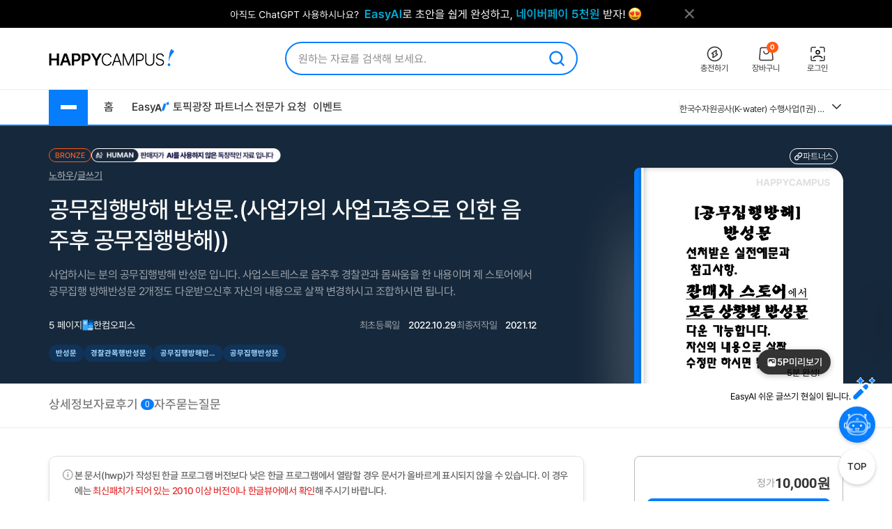

--- FILE ---
content_type: text/html; charset=UTF-8
request_url: https://www.happycampus.com/knowhow-doc/27523900/
body_size: 31470
content:
	<!doctype html>
	<html lang="ko">
	<head>
		<meta charset="utf-8">
		<meta http-equiv="X-UA-Compatible" content="IE=Edge">
				<meta name="robots" content="INDEX, FOLLOW">
		<meta name="title" content="공무집행방해 반성문.(사업가의 사업고충으로 인한 음주후 공무집행방해)) 노하우">
									<meta name="description" content="공무집행방해 반성문 1. 반성문의 경우 과도한 변명 보다는 죄를 시인하고 반성하는 것이 중요합니다. 2. 음주후 경찰관과의 사건이 대부분을 차지합니다. 충분한 반성을 보여줘야 하며 음주의 사유에서 조금의 납득할 만한 이유가 있다면 과하지 않게 써주는 것이 좋습니다. 3. 공부집행방해 반성문 2~3개 정도 다운받으신후 자신의 이야기에 맞게 조금만 수정하신다면 대필의뢰 맡기시는 것 보다 더 진실되게 작성하실 수 있습니다. 4. 사건후 경찰관님을 만나서 사과를 하셨다면 꼭 내용에 포함시키면 좋습니다. 5. 반성문 용지가 없으시다면 마지..">
				<meta name="keywords" content="반성문,경찰관폭행반성문,공무집행방해반성문,공무집행반성문,음주반성문,공무집행방해,공무집행">
										<link rel="canonical" href="https://www.happycampus.com/knowhow-doc/27523900/">
								<meta name="naver-site-verification" content="9d5276990e037d2a259f3dd85f8d386740d2b02d">
			<meta name="msvalidate.01" content="E236260B46612146FC41B9B341F4AE51" />
				<link rel="SHORTCUT ICON" type="image/x-icon" href="/images/v4/favicon.ico">
								<meta property="og:type" content="website">
								<meta property="og:title" content="공무집행방해 반성문.(사업가의 사업고충으로 인한 음주후 공무집행방해)) 노하우">
								<meta property="og:url" content="https://www.happycampus.com/knowhow-doc/27523900/">
								<meta property="og:image" content="https://www.happycampus.com/doc/cover/27523900/%EA%B3%B5%EB%AC%B4%EC%A7%91%ED%96%89%EB%B0%A9%ED%95%B4_%EB%B0%98%EC%84%B1%EB%AC%B8_%EC%82%AC%EC%97%85%EA%B0%80%EC%9D%98_%EC%82%AC%EC%97%85%EA%B3%A0%EC%B6%A9%EC%9C%BC%EB%A1%9C_%EC%9D%B8%ED%95%9C_%EC%9D%8C%EC%A3%BC%ED%9B%84_%EA%B3%B5%EB%AC%B4%EC%A7%91%ED%96%89%EB%B0%A9%ED%95%B4.jpg">
								<meta property="og:site_name" content="해피캠퍼스">
								<meta property="og:description" content="공무집행방해 반성문 1. 반성문의 경우 과도한 변명 보다는 죄를 시인하고 반성하는 것이 중요합니다. 2. 음주후 경찰관과의 사건이 대부분을 차지합니다. 충분한 반성을 보여줘야 하며 음주의 사유에서 조금의 납득할 만한 이유가 있다면 과하지 않게 써주는 것이 좋습니다. 3. 공부집행방해 반성문 2~3개 정도 다운받으신후 자신의 이야기에 맞게 조금만 수정하신다면 대필의뢰 맡기시는 것 보다 더 진실되게 작성하실 수 있습니다. 4. 사건후 경찰관님을 만나서 사과를 하셨다면 꼭 내용에 포함시키면 좋습니다. 5. 반성문 용지가 없으시다면 마지..">
								<meta property="og:updated_time" content="2022-11-02T15:17:21+09:00">
								<meta property="article:published_time" content="2022-10-29T10:16:27+09:00">
								<meta property="article:modified_time" content="2022-11-02T15:17:21+09:00">
						
				<link rel="stylesheet" type="text/css" href="/assets/15d4e9db/swiper.css?cssVer=20260119.0" />
<link rel="stylesheet" type="text/css" href="/css/v5/swiper-bundle.min.css?cssVer=20260119.0" />
<link rel="stylesheet" type="text/css" href="/css/v4/common.css?cssVer=20260119.0" />
<link rel="stylesheet" type="text/css" href="/css/pop/pop2009.css?cssVer=20260119.0" />
<link rel="stylesheet" type="text/css" href="/css/v5/doc/detailview.css?cssVer=20260119.0" />
<link rel="stylesheet" type="text/css" href="/css/v5/doc/detailEtc.css?cssVer=20260119.0" />
<script type="text/javascript" src="/assets/2905faa7/jquery.min.js"></script>
<script type="text/javascript" src="https://pagead2.googlesyndication.com/pagead/js/adsbygoogle.js"></script>
<script type="text/javascript" src="/js/swiper-bundle.min.js?jsVer=20260122.0"></script>
<script type="text/javascript" src="/js/plugin/jquery.cycle.all.js?jsVer=20260122.0"></script>
<title>공무집행방해 반성문.(사업가의 사업고충으로 인한 음주후 공무집행방해)) 노하우</title>
	</head>
	<body>
							<div class="TopBanner">
					<div class="Inner">
						<div id="bannerPcHeaderLine" style="position:relative;width:1025px;height:40px;clear:both;">
		
		<ul style="list-style:none !important;overflow:hidden;width:1025px;height:40px;">
							<li data-bannerPositionSeq='233' data-bannerSeq="3492"><a href="/banner/click/3492" target='_blank'><img src="/images/hcBanner/2025/09/01/3492.png?cd=1767158434" width="1025" alt="AI글쓰기 2.1 업데이트"></a></li>
								</ul>
			</div>

	<script>
		jQuery(function () {
			
			if(typeof bannerSeq === "undefined"){
				bannerSeq = new Array();
			}

			var bannerCycleOpts = {
				fx: 'fade',
				speed: 'fast',
				timeout: 0,
				pagerEvent: 'mouseover',
				slideResize: true,
				containerResize: true,
				width: '100%',
				height: '100%',
				fit: 1,
				speed: 600,
				timeout: 3000,
				//배너가 노출될때 최초 1회 뷰 로그 저장
				before(el) {
					if(typeof $(el).attr('data-bannerSeq') !== "undefined") {
						if(bannerSeq.indexOf($(el).attr('data-bannerPositionSeq')+'-'+$(el).attr('data-bannerSeq')) == -1) {
							$.get("/banner/viewLog/" + $(el).attr('data-bannerSeq'));
							bannerSeq.push($(el).attr('data-bannerPositionSeq')+'-'+$(el).attr('data-bannerSeq'));
							console.log($(el).attr('data-bannerPositionSeq')+'-'+$(el).attr('data-bannerSeq'));
						}
					}
				},
			};

			
			$('#bannerPcHeaderLine > ul').cycle(bannerCycleOpts);

						$.get("/banner/viewLog/3492");
			
		});
	</script>						<button class="BtnClose" style="z-index: 9999">
							<img src="/images/v4/main/btn_top_close.png" alt="닫기" />
						</button>
					</div>
				</div>
				<script>
					const closeButton = document.querySelector('.BtnClose');
					closeButton.addEventListener('click', () => {
						const banner = document.querySelector('.TopBanner');
						banner.style.display = 'none';
					});
				</script>
				
			<div id="wrap_v4">
				
<header id="Header" class="Header">
	<div class="Shell">
		<div class="Inner">

			<article class="CenterBetween">

				<!--2025012291709 :: 로고 :: START-->
				<a href="/" class="Logo">
					<img src="/images/v5/logo/logo_header_hp.png" alt="">
				</a>
				<!--2025012291709 :: 로고 :: END-->

									<!--2025012291742 :: 검색창 :: START-->
					<div id="SearchBar">
						<div class="TextInput_2 NoFocused">
							<form name='search'
								  action="https://www.happycampus.com/search/"
								  accept-charset="utf-8" method="get"
								  onsubmit="return SearchBar.keywordSuggestFormSubmit();">
								<input type="hidden" id="searchType" name="type" value="all">
								<input type="text"
									   id="SearchBarInput"
									   placeholder="원하는 자료를 검색해 보세요."
									   autocomplete="off"
									   value="">
								<button onclick="Common.hcLogTrace(229, 1043); " class="BtnSearch">
									<img src="/icon/v5/layout/icon_1.svg" alt="검색">
								</button>
							</form>

							<div id="SearchBarRecentSearches" class="RecentSearches"
								 style="display: none;">

								<div class="Recent">
									<div class="Title">
										<div class="Text">최근 검색어</div>
										<button class="BtnDelete"
												onclick="SearchBar.latelyKeywordReset();"
											>전체삭제</button>
									</div>
									<div class="Content">
										<div id="NoRecentSearches" class="Type1">최근 검색어 내역이 없습니다.</div>
										<div id="NoAutoSearches" class="Type1">자동완성 내역이 없습니다.</div>
										<ul class="Searching Type2" id="SearchBarKeywordArea">
										</ul>
									</div>
									<div class="BtnClose">
										<button>닫기</button>
									</div>
								</div>
							</div>
						</div>
					</div>
					<!--2025012291742 :: 검색창 :: END-->
					
								<!--2025012291851 :: 버튼 :: START-->
				<ul class="Ul-DVSXRFQ">
					<li>
						<a href="/pay/" class="Item" onclick="Common.hcLogTrace(233, 1149);">
							<div class="ImgBox">
								<img src="/icon/v5/layout/icon_1_1.svg" alt="충전하기">
							</div>
							<div class="Text">충전하기</div>
						</a>
					</li>
					<li>
						<a href="/cart/" class="Item" onclick="Common.hcLogTrace(233, 1154);">
							<div class="ImgBox">
								<img src="/icon/v5/layout/icon_1_2.svg" alt="장바구니">
								<div class="Num">0</div>
							</div>
							<div class="Text">장바구니</div>
						</a>
					</li>
											<li>
							<a href="https://www.happycampus.com/site/login/?returnUrl=https%3A%2F%2Fwww.happycampus.com%2Fknowhow-doc%2F27523900%2F"
									class="Item" onclick="Common.hcLogTrace(233, 1146);">
								<div class="ImgBox">
									<img src="/icon/v5/layout/icon_1_4.svg" alt="로그인">
								</div>
								<div class="Text">로그인</div>
							</a>
						</li>
										</ul>
				<!--2025012291851 :: 버튼 :: END-->
							</article>
		</div>
	</div>
</header>
<nav class="TopNav">
	<div class="Shell">
		<div class="Inner">
			<article class="Box-I6VIE51L">
				<div class="First">
					<div class="MenuWrap">
						<button class="BtnHamburger">
							<span class="Bar"></span>
							<span class="Bar"></span>
							<span class="Bar"></span>
						</button>
						<ul class="MenuFirst">
							<li class="SubTitle">문서광장</li>
														<li>
									<a href="/kndata/report/" class="Item">
										<span>리포트</span>
										<img src="/icon/v5/layout/icon_4.svg" alt="오른쪽 화살표">
									</a>

									<ul class="SubMenu">
																					<li><a href="/kndata/report/12">경영/경제</a></li>
																						<li><a href="/kndata/report/13">공학/기술</a></li>
																						<li><a href="/kndata/report/20">교육학</a></li>
																						<li><a href="/kndata/report/18">농/수산학</a></li>
																						<li><a href="/kndata/report/23">독후감/창작</a></li>
																						<li><a href="/kndata/report/21">법학</a></li>
																						<li><a href="/kndata/report/16">사회과학</a></li>
																						<li><a href="/kndata/report/15">생활/환경</a></li>
																						<li><a href="/kndata/report/22">예체능</a></li>
																						<li><a href="/kndata/report/19">의/약학</a></li>
																						<li><a href="/kndata/report/14">인문/어학</a></li>
																						<li><a href="/kndata/report/17">자연과학</a></li>
																						<li><a href="/kndata/report/25">창업</a></li>
																						<li><a href="/kndata/report/26">디자인소스</a></li>
																						<li><a href="/kndata/report/27">프로그램소스</a></li>
																				</ul>

								</li>
																<li>
									<a href="/kndata/paper/" class="Item">
										<span>논문</span>
										<img src="/icon/v5/layout/icon_4.svg" alt="오른쪽 화살표">
									</a>

									<ul class="SubMenu">
																					<li><a href="/kndata/paper/439">인문학</a></li>
																						<li><a href="/kndata/paper/440">사회과학</a></li>
																						<li><a href="/kndata/paper/441">자연과학</a></li>
																						<li><a href="/kndata/paper/442">공학</a></li>
																						<li><a href="/kndata/paper/443">의약학</a></li>
																						<li><a href="/kndata/paper/444">농수해양학</a></li>
																						<li><a href="/kndata/paper/445">예술체육학</a></li>
																						<li><a href="/kndata/paper/446">학위논문</a></li>
																						<li><a href="/kndata/paper/5061">복합학</a></li>
																				</ul>

								</li>
																<li>
									<a href="/kndata/intro/" class="Item">
										<span>자기소개서</span>
										<img src="/icon/v5/layout/icon_4.svg" alt="오른쪽 화살표">
									</a>

									<ul class="SubMenu">
																					<li><a href="/kndata/intro/4959">취업</a></li>
																						<li><a href="/kndata/intro/4960">학교</a></li>
																						<li><a href="/kndata/intro/66">작성법</a></li>
																						<li><a href="/kndata/intro/4961">면접준비</a></li>
																						<li><a href="/kndata/intro/65">기타</a></li>
																				</ul>

								</li>
																<li>
									<a href="/kndata/resume/" class="Item">
										<span>이력서</span>
										<img src="/icon/v5/layout/icon_4.svg" alt="오른쪽 화살표">
									</a>

									<ul class="SubMenu">
																					<li><a href="/kndata/resume/59">표준 이력서</a></li>
																						<li><a href="/kndata/resume/60">디자인 이력서</a></li>
																						<li><a href="/kndata/resume/61">외국어 이력서</a></li>
																						<li><a href="/kndata/resume/62">이력서 작성법</a></li>
																				</ul>

								</li>
																<li>
									<a href="/kndata/exam/" class="Item">
										<span>시험자료</span>
										<img src="/icon/v5/layout/icon_4.svg" alt="오른쪽 화살표">
									</a>

									<ul class="SubMenu">
																					<li><a href="/kndata/exam/68">자격시험</a></li>
																						<li><a href="/kndata/exam/67">학교</a></li>
																						<li><a href="/kndata/exam/70">기타</a></li>
																				</ul>

								</li>
																<li>
									<a href="/kndata/knou/" class="Item">
										<span>방송통신대</span>
										<img src="/icon/v5/layout/icon_4.svg" alt="오른쪽 화살표">
									</a>

									<ul class="SubMenu">
																					<li><a href="/kndata/knou/72">중간과제물</a></li>
																						<li><a href="/kndata/knou/73">중간시험</a></li>
																						<li><a href="/kndata/knou/74">기말시험</a></li>
																						<li><a href="/kndata/knou/75">계절시험</a></li>
																						<li><a href="/kndata/knou/76">핵심요약노트</a></li>
																						<li><a href="/kndata/knou/346">출석대체 시험/과제</a></li>
																				</ul>

								</li>
																<li>
									<a href="/kndata/form/" class="Item">
										<span>서식</span>
										<img src="/icon/v5/layout/icon_4.svg" alt="오른쪽 화살표">
									</a>

									<ul class="SubMenu">
																					<li><a href="/kndata/form/41">각종계약서</a></li>
																						<li><a href="/kndata/form/52">건설서식</a></li>
																						<li><a href="/kndata/form/47">교육서식</a></li>
																						<li><a href="/kndata/form/50">법률서식</a></li>
																						<li><a href="/kndata/form/51">부서별서식</a></li>
																						<li><a href="/kndata/form/49">생활서식</a></li>
																						<li><a href="/kndata/form/45">업무서식</a></li>
																						<li><a href="/kndata/form/44">회사서식</a></li>
																						<li><a href="/kndata/form/46">사규/규정</a></li>
																						<li><a href="/kndata/form/43">사업계획서</a></li>
																						<li><a href="/kndata/form/53">영문서식</a></li>
																						<li><a href="/kndata/form/524">행정서식</a></li>
																						<li><a href="/kndata/form/48">기타</a></li>
																				</ul>

								</li>
																<li>
									<a href="/kndata/ppt/" class="Item">
										<span>PPT양식</span>
										<img src="/icon/v5/layout/icon_4.svg" alt="오른쪽 화살표">
									</a>

									<ul class="SubMenu">
																					<li><a href="/kndata/ppt/104">만화/애니</a></li>
																						<li><a href="/kndata/ppt/103">이미지소스</a></li>
																						<li><a href="/kndata/ppt/102">패키지자료</a></li>
																						<li><a href="/kndata/ppt/101">다이어그램</a></li>
																						<li><a href="/kndata/ppt/100">뷰티/패션</a></li>
																						<li><a href="/kndata/ppt/99">음식/식품</a></li>
																						<li><a href="/kndata/ppt/98">국가/전통/종교</a></li>
																						<li><a href="/kndata/ppt/97">과학/의료/글로벌</a></li>
																						<li><a href="/kndata/ppt/96">가족/부동산/경제</a></li>
																						<li><a href="/kndata/ppt/95">풍경/여행/동식물</a></li>
																						<li><a href="/kndata/ppt/94">취미/스포츠/레저</a></li>
																						<li><a href="/kndata/ppt/93">학교/교육</a></li>
																						<li><a href="/kndata/ppt/92">IT/컴퓨터/미디어</a></li>
																						<li><a href="/kndata/ppt/91">비즈니스</a></li>
																						<li><a href="/kndata/ppt/105">기타</a></li>
																				</ul>

								</li>
																<li>
									<a href="/kndata/corp/" class="Item">
										<span>기업보고서</span>
										<img src="/icon/v5/layout/icon_4.svg" alt="오른쪽 화살표">
									</a>

									<ul class="SubMenu">
																					<li><a href="/kndata/corp/106">대기업</a></li>
																						<li><a href="/kndata/corp/107">중견기업</a></li>
																						<li><a href="/kndata/corp/4962">중소기업</a></li>
																				</ul>

								</li>
																<li>
									<a href="/kndata/biz/" class="Item">
										<span>전문자료</span>
										<img src="/icon/v5/layout/icon_4.svg" alt="오른쪽 화살표">
									</a>

									<ul class="SubMenu">
																					<li><a href="/kndata/biz/80">세미나자료</a></li>
																				</ul>

								</li>
																<li>
									<a href="/kndata/cover/" class="Item">
										<span>표지/속지</span>
										<img src="/icon/v5/layout/icon_4.svg" alt="오른쪽 화살표">
									</a>

									<ul class="SubMenu">
																					<li><a href="/kndata/cover/88">표지</a></li>
																						<li><a href="/kndata/cover/89">리포트속지</a></li>
																				</ul>

								</li>
																<li>
									<a href="/kndata/knowhow/" class="Item">
										<span>노하우</span>
										<img src="/icon/v5/layout/icon_4.svg" alt="오른쪽 화살표">
									</a>

									<ul class="SubMenu">
																					<li><a href="/kndata/knowhow/5023">구매/판매대행</a></li>
																						<li><a href="/kndata/knowhow/5030">글쓰기</a></li>
																						<li><a href="/kndata/knowhow/5024">데이터분석</a></li>
																						<li><a href="/kndata/knowhow/5025">마케팅</a></li>
																						<li><a href="/kndata/knowhow/5026">블로그 수익화</a></li>
																						<li><a href="/kndata/knowhow/5027">쇼핑몰/스토어</a></li>
																						<li><a href="/kndata/knowhow/5028">유튜브</a></li>
																						<li><a href="/kndata/knowhow/5029">전자책/출판</a></li>
																						<li><a href="/kndata/knowhow/5035">결혼</a></li>
																						<li><a href="/kndata/knowhow/5036">공부</a></li>
																						<li><a href="/kndata/knowhow/5037">다이어트</a></li>
																						<li><a href="/kndata/knowhow/5038">디자인</a></li>
																						<li><a href="/kndata/knowhow/5039">요리레시피</a></li>
																						<li><a href="/kndata/knowhow/5040">법률</a></li>
																						<li><a href="/kndata/knowhow/5041">부동산</a></li>
																						<li><a href="/kndata/knowhow/5042">유학</a></li>
																						<li><a href="/kndata/knowhow/5043">자동차</a></li>
																						<li><a href="/kndata/knowhow/5044">재테크</a></li>
																						<li><a href="/kndata/knowhow/5045">중고거래</a></li>
																						<li><a href="/kndata/knowhow/5046">프레젠테이션</a></li>
																						<li><a href="/kndata/knowhow/5047">프리랜서</a></li>
																						<li><a href="/kndata/knowhow/5048">학교</a></li>
																						<li><a href="/kndata/knowhow/5049">회사</a></li>
																						<li><a href="/kndata/knowhow/5034">기타</a></li>
																				</ul>

								</li>
															<li class="SubTitle">자격시험</li>
							<li>
								<a href="/qualifyingExam/" class="Item">
									<span>기출문제상세</span>
									<img src="/icon/v5/layout/icon_4.svg" alt="오른쪽 화살표">
								</a>
								<ul class="SubMenu">
																			<li><a href="/qualifyingExam/list/engineer/">기사</a></li>
																				<li><a href="/qualifyingExam/list/industrialEngineer/">산업기사</a></li>
																				<li><a href="/qualifyingExam/list/craftsman/">기능사</a></li>
																				<li><a href="/qualifyingExam/list/nationalProfessionalQualification/">국가전문자격</a></li>
																				<li><a href="/qualifyingExam/list/socialWorker/">사회복지사</a></li>
																				<li><a href="/qualifyingExam/list/computerProficiency/">컴퓨터활용능력</a></li>
																				<li><a href="/qualifyingExam/list/koreanHistory/">한국사능력검정</a></li>
																		</ul>
							</li>
							<li class="SubTitle">테마광장</li>
							<li>
								<a href="/themeSquare/main/?cate1=5692" class="Item">
									<span>간호학</span>
									<img src="/icon/v5/layout/icon_4.svg" alt="오른쪽 화살표">
								</a>
								<ul class="SubMenu">
									<li><a href="/themeSquare/list/?cate1=5692&cate2=5697">학업계획서</a></li>
									<li><a href="/themeSquare/list/?cate1=5692&cate2=5693">간호진단</a></li>
									<li><a href="/themeSquare/list/?cate1=5692&cate2=5695">CASESTUDY</a></li>
									<li><a href="/themeSquare/list/?cate1=5692&cate2=5698">국가고시</a></li>
									<li><a href="/themeSquare/list/?cate1=5692&cate2=5699">자기소개서</a></li>
								</ul>
							</li>
							<li>
								<a href="/themeSquare/main/?cate1=5887" class="Item">
									<span>유아교육학</span>
									<img src="/icon/v5/layout/icon_4.svg" alt="오른쪽 화살표">
								</a>
								<ul class="SubMenu">
									<li><a href="/themeSquare/list/?cate1=5887&cate2=5889">학업계획서</a></li>
									<li><a href="/themeSquare/list/?cate1=5887&cate2=5889">리포트</a></li>
									<li><a href="/themeSquare/list/?cate1=5887&cate2=5890">관찰일지</a></li>
									<li><a href="/themeSquare/list/?cate1=5887&cate2=5891">실습일지</a></li>
									<li><a href="/themeSquare/list/?cate1=5887&cate2=5892">자기소개서</a></li>
								</ul>
							<li>
								<a href="/themeSquare/list/?cate1=13069&cate2=13091" class="Item">
									<span>사회복지사</span>
									<img src="/icon/v5/layout/icon_4.svg" alt="오른쪽 화살표">
								</a>
								<ul class="SubMenu">
									<li><a href="/themeSquare/list/?cate1=13069&cate2=13091">사회복지개론</a></li>
									<li><a href="/themeSquare/list/?cate1=13069&cate2=13095">인간행동과사회환경</a></li>
									<li><a href="/themeSquare/list/?cate1=13069&cate2=13097">사회복지정책론</a></li>
									<li><a href="/themeSquare/list/?cate1=13069&cate2=13099">사회복지법제</a></li>
									<li><a href="/themeSquare/list/?cate1=13069&cate2=13101">사회복지실천론</a></li>
									<li><a href="/themeSquare/list/?cate1=13069&cate2=13103">사회복지실천기술론</a></li>
									<li><a href="/themeSquare/list/?cate1=13069&cate2=13107">사회복지조사론</a></li>
								</ul>
							</li>
							<li>
								<a href="/themeSquare/list/?cate1=13077&cate2=13155" class="Item">
									<span>평생교육사</span>
									<img src="/icon/v5/layout/icon_4.svg" alt="오른쪽 화살표">
								</a>
								<ul class="SubMenu">
									<li><a href="/themeSquare/list/?cate1=13077&cate2=13155">평생교육론</a></li>
									<li><a href="/themeSquare/list/?cate1=13077&cate2=13157">평생교육방법론</a></li>
									<li><a href="/themeSquare/list/?cate1=13077&cate2=13159">평생교육경영론</a></li>
									<li><a href="/themeSquare/list/?cate1=13077&cate2=13161">평생교육프로그램개발론</a></li>
									<li><a href="/themeSquare/list/?cate1=13077&cate2=13165">평생교육실습</a></li>
								</ul>
							</li>
							<li>
								<a href="/themeSquare/main/?cate1=994" class="Item">
									<span>독후감</span>
									<img src="/icon/v5/layout/icon_4.svg" alt="오른쪽 화살표">
								</a>
								<ul class="SubMenu">
									<li><a href="/themeSquare/list/?cate1=994&cate2=995">자기계발</a></li>
									<li><a href="/themeSquare/list/?cate1=994&cate2=996">경제/경영</a></li>
									<li><a href="/themeSquare/list/?cate1=994&cate2=997">수필/시</a></li>
									<li><a href="/themeSquare/list/?cate1=994&cate2=998">인문/교양</a></li>
									<li><a href="/themeSquare/list/?cate1=994&cate2=999">소설/문학</a></li>
									<li><a href="/themeSquare/list/?cate1=994&cate2=1000">역사/문화</a></li>
									<li><a href="/themeSquare/list/?cate1=994&cate2=5612">사회/정치</a></li>
									<li><a href="/themeSquare/list/?cate1=994&cate2=5613">과학/공학</a></li>
									<li><a href="/themeSquare/list/?cate1=994&cate2=5614">종교/예술</a></li>
									<li><a href="/themeSquare/list/?cate1=994&cate2=1001">기타</a></li>
									<!-- li><a href="/themeSquare/list/?cate1=994&cate2=5912">도서요약본</a></li -->
								</ul>
							</li>
							<li>
								<a href="/themeSquare/main/?cate1=1002" class="Item">
									<span>자기소개서</span>
									<img src="/icon/v5/layout/icon_4.svg" alt="오른쪽 화살표">
								</a>
								<ul class="SubMenu">
									<li><a href="/themeSquare/list/?cate1=1002&cate2=1003">공사/공기업</a></li>
									<li><a href="/themeSquare/list/?cate1=1002&cate2=1004">100대 기업</a></li>
									<li><a href="/themeSquare/list/?cate1=1002&cate2=1005">의료/복지</a></li>
									<li><a href="/themeSquare/list/?cate1=1002&cate2=1006">교육</a></li>
									<li><a href="/themeSquare/list/?cate1=1002&cate2=1007">공무원/군인</a></li>
								</ul>
							</li>
							<li>
								<a href="/themeSquare/list/?cate1=5687&cate2=5688" class="Item">
									<span>학업계획서</span>
									<img src="/icon/v5/layout/icon_4.svg" alt="오른쪽 화살표">
								</a>
								<ul class="SubMenu">
									<li><a href="/themeSquare/list/?cate1=5687&cate2=5688">대입/수시</a></li>
									<li><a href="/themeSquare/list/?cate1=5687&cate2=5689">편입학</a></li>
									<li><a href="/themeSquare/list/?cate1=5687&cate2=5690">대학원</a></li>
									<li><a href="/themeSquare/list/?cate1=5687&cate2=5691">대외활동/기타</a></li>
								</ul>
							</li>
							<li>
								<a href="/themeSquare/main/?cate1=14107" class="Item">
									<span>노하우</span>
									<img src="/icon/v5/layout/icon_4.svg" alt="오른쪽 화살표">
								</a>
								<ul class="SubMenu">
									<li><a href="/themeSquare/list/?cate1=14107&cate2=14110">N잡</a></li>
									<li><a href="/themeSquare/list/?cate1=14107&cate2=14109">직무스킬</a></li>
									<li><a href="/themeSquare/list/?cate1=14107&cate2=14111">취업스킬</a></li>
									<li><a href="/themeSquare/list/?cate1=14107&cate2=14108">라이프</a></li>
								</ul>
							</li>
							<li>
								<a href="/themeSquare/main/?cate1=14114" class="Item">
									<span>서식존</span>
									<img src="/icon/v5/layout/icon_4.svg" alt="오른쪽 화살표">
								</a>
								<ul class="SubMenu">
									<li><a href="/themeSquare/list/?cate1=14114&cate2=14118"><em>각종계약서</em></a></li>
									<li><a href="/themeSquare/list/?cate1=14114&cate2=14144"><em>건설서식</em></a></li>
									<li><a href="/themeSquare/list/?cate1=14114&cate2=14130"><em>교육서식</em></a></li>
									<li><a href="/themeSquare/list/?cate1=14114&cate2=14138"><em>법률서식</em></a></li>
									<li><a href="/themeSquare/list/?cate1=14114&cate2=14142"><em>부서별서식</em></a></li>
									<li><a href="/themeSquare/list/?cate1=14114&cate2=14128"><em>사규/규정</em></a></li>
									<li><a href="/themeSquare/list/?cate1=14114&cate2=14122"><em>사업계획서</em></a></li>
									<li><a href="/themeSquare/list/?cate1=14114&cate2=14134"><em>생활서식</em></a></li>
									<li><a href="/themeSquare/list/?cate1=14114&cate2=14126"><em>업무서식</em></a></li>
									<li><a href="/themeSquare/list/?cate1=14114&cate2=14146"><em>영문서식</em></a></li>
									<li><a href="/themeSquare/list/?cate1=14114&cate2=14148"><em>행정서식</em></a></li>
								</ul>
							</li>
							<!-- <li>
								<a href="/helpdesk/notice/" class="Btn-SB5MFZS">
									공지사항
								</a>
								<a href="/helpdesk/" class="Btn-SB5MFZS">
									<img src="/icon/v5/layout/icon_6.png" alt="고객센터">
									고객센터
								</a>
							</li> -->
						</ul>
					</div>
					<ul class="Ul-EJF97NJ">
						<li>
							<a href="/">홈</a>
						</li>
						<li>
							<a href="https://write.happycampus.com" onclick="Common.hcLogTrace(233, 12406);" target="_blank">
								<span>Easy</span>
								<img src="/icon/v5/layout/icon_3.svg" alt="이지에이아이">
							</a>
						</li>
						<li>
							<a href="/aiWrite/topicSquare/" target="_blank" onclick="Common.hcLogTrace(233, 12388);">토픽광장</a>
						</li>
						<li>
							<a href="https://partners.happycampus.com" target="_blank" onclick="Common.hcLogTrace(233, 12379);">파트너스</a>
						</li>
						<li>
							<a href="https://request.happycampus.com"
									target="_blank"
									onclick="Common.hcLogTrace(233, 12418);">전문가 요청</a>
						</li>
						<li>
							<a href="/helpdesk/event/?viewType=ing">이벤트</a>
						</li>
					</ul>
				</div>

									<!-- 인기자료 :: start -->
					<div class="Second">
						<div class="Box-LZ40AJ1">
							<div class="Line"></div>
							<div class="Swiper-7025OKI swiper">
								<div class="swiper-wrapper">
																			<div class="swiper-slide" title="[2026년 66회 간호사 국가고시 대비] 보건의료법규 총정리 요약집 (개정법O)">
											<a href="/report-doc/33055676/"
													class="Item">
												[2026년 66회 간호사 국가고시 대비] 보건의료법규 총정리 요약집 (개정법O)											</a>
										</div>
																			<div class="swiper-slide" title="한국수자원공사(K-water) 수행사업(1권) 직무능력평가 대비 필기시험 (문제 + 해설답안)">
											<a href="/exam-doc/30577283/"
													class="Item">
												한국수자원공사(K-water) 수행사업(1권) 직무능력평가 대비 필기시험 (문제 + 해설답안)											</a>
										</div>
																			<div class="swiper-slide" title="세무대리인들을 위한 플랫폼(배달대행/결제대행/온라인)매출 조회 입력방법(25년 2월 04일 업데이트)">
											<a href="/knowhow-doc/26805100/"
													class="Item">
												세무대리인들을 위한 플랫폼(배달대행/결제대행/온라인)매출 조회 입력방법(25년 2월 04일 업데이트)											</a>
										</div>
																			<div class="swiper-slide" title="한국수자원공사(K-water) 수행사업(2권) 직무능력평가 대비 필기시험 (문제 + 해설답안)">
											<a href="/exam-doc/30577289/"
													class="Item">
												한국수자원공사(K-water) 수행사업(2권) 직무능력평가 대비 필기시험 (문제 + 해설답안)											</a>
										</div>
																			<div class="swiper-slide" title="간호사 국가고시 총 정리, 요약본(성인, 모성, 아동, 지역, 정신)-시험 당일 챙겨간 요약본입니다!">
											<a href="/report-doc/30712497/"
													class="Item">
												간호사 국가고시 총 정리, 요약본(성인, 모성, 아동, 지역, 정신)-시험 당일 챙겨간 요약본입니다!											</a>
										</div>
																			<div class="swiper-slide" title="식품의약품안전처_보건연구사_서류합격_자기소개서&amp;직무수행계획서_자소서 전문가에게 유료첨삭 받은 자료입니다.">
											<a href="/intro-doc/32995592/"
													class="Item">
												식품의약품안전처_보건연구사_서류합격_자기소개서&amp;직무수행계획서_자소서 전문가에게 유료첨삭 받은 자료입니다.											</a>
										</div>
																			<div class="swiper-slide" title="간호사국가고시 간호관리학 요약정리">
											<a href="/report-doc/30584047/"
													class="Item">
												간호사국가고시 간호관리학 요약정리											</a>
										</div>
																			<div class="swiper-slide" title="한국수자원공사 토목직 복원본 2022-2023">
											<a href="/exam-doc/30096479/"
													class="Item">
												한국수자원공사 토목직 복원본 2022-2023											</a>
										</div>
																			<div class="swiper-slide" title="2025(상) 한국수자원공사 토목직 필기 복원본">
											<a href="/exam-doc/30647837/"
													class="Item">
												2025(상) 한국수자원공사 토목직 필기 복원본											</a>
										</div>
																			<div class="swiper-slide" title="수질환경기사 필기 총정리본">
											<a href="/exam-doc/30820905/"
													class="Item">
												수질환경기사 필기 총정리본											</a>
										</div>
																	</div>
							</div>
							<button class="BtnMore">
								<img src="/icon/v5/layout/icon_7.svg" alt="더보기">
							</button>
							<div class="Layer-2OERKJY">
								<div class="Title"><span class="Color_Primary">인기</span> 자료</div>
								<ul class="Ranking">
																			<li>
											<a href="/report-doc/33055676/"
													title="[2026년 66회 간호사 국가고시 대비] 보건의료법규 총정리 요약집 (개정법O)">
												1. [2026년 66회 간호사 국가고시 대비] 보건의료법규 총정리 요약집 (개정법O)											</a>
										</li>
																			<li>
											<a href="/exam-doc/30577283/"
													title="한국수자원공사(K-water) 수행사업(1권) 직무능력평가 대비 필기시험 (문제 + 해설답안)">
												2. 한국수자원공사(K-water) 수행사업(1권) 직무능력평가 대비 필기시험 (문제 + 해설답안)											</a>
										</li>
																			<li>
											<a href="/knowhow-doc/26805100/"
													title="세무대리인들을 위한 플랫폼(배달대행/결제대행/온라인)매출 조회 입력방법(25년 2월 04일 업데이트)">
												3. 세무대리인들을 위한 플랫폼(배달대행/결제대행/온라인)매출 조회 입력방법(25년 2월 04일 업데이트)											</a>
										</li>
																			<li>
											<a href="/exam-doc/30577289/"
													title="한국수자원공사(K-water) 수행사업(2권) 직무능력평가 대비 필기시험 (문제 + 해설답안)">
												4. 한국수자원공사(K-water) 수행사업(2권) 직무능력평가 대비 필기시험 (문제 + 해설답안)											</a>
										</li>
																			<li>
											<a href="/report-doc/30712497/"
													title="간호사 국가고시 총 정리, 요약본(성인, 모성, 아동, 지역, 정신)-시험 당일 챙겨간 요약본입니다!">
												5. 간호사 국가고시 총 정리, 요약본(성인, 모성, 아동, 지역, 정신)-시험 당일 챙겨간 요약본입니다!											</a>
										</li>
																			<li>
											<a href="/intro-doc/32995592/"
													title="식품의약품안전처_보건연구사_서류합격_자기소개서&amp;직무수행계획서_자소서 전문가에게 유료첨삭 받은 자료입니다.">
												6. 식품의약품안전처_보건연구사_서류합격_자기소개서&amp;직무수행계획서_자소서 전문가에게 유료첨삭 받은 자료입니다.											</a>
										</li>
																			<li>
											<a href="/report-doc/30584047/"
													title="간호사국가고시 간호관리학 요약정리">
												7. 간호사국가고시 간호관리학 요약정리											</a>
										</li>
																			<li>
											<a href="/exam-doc/30096479/"
													title="한국수자원공사 토목직 복원본 2022-2023">
												8. 한국수자원공사 토목직 복원본 2022-2023											</a>
										</li>
																			<li>
											<a href="/exam-doc/30647837/"
													title="2025(상) 한국수자원공사 토목직 필기 복원본">
												9. 2025(상) 한국수자원공사 토목직 필기 복원본											</a>
										</li>
																			<li>
											<a href="/exam-doc/30820905/"
													title="수질환경기사 필기 총정리본">
												10. 수질환경기사 필기 총정리본											</a>
										</li>
																	</ul>
							</div>
						</div>
					</div>
					<script>
						window.addEventListener('DOMContentLoaded', () => {
							// set vars: html element 변수 설정
							const btnMore = document.querySelector('.Box-LZ40AJ1 .BtnMore');
							const topSaleDocListLayer = document.querySelector('.Layer-2OERKJY');

							// 인기 자료 목록 더보기 클릭 이벤트
							btnMore.addEventListener('click', () => {
								topSaleDocListLayer.classList.toggle('Open');
								btnMore.classList.toggle('On');
							});

							// 화면 클릭시 인기자료 목록 숨김 이벤트 처리
							document.addEventListener('click', function(event) {
								if (!btnMore.contains(event.target)
									&& !topSaleDocListLayer.contains(event.target)) {

									topSaleDocListLayer.classList.remove('Open');
									btnMore.classList.remove('On');
								}
							});

							// 인기 자료 목록 swiper 설정
							const swiper7 = new Swiper('.Swiper-7025OKI', {
								direction: "vertical",
								height: 18,
								slidesPerView: 1,
								loop: true,
								autoplay: {
									delay: 2500,
									disableOnInteraction: false,
								},
							});

							swiper7.el.addEventListener('mouseenter', function () {
								swiper7.autoplay.stop();
							});

							swiper7.el.addEventListener('mouseleave', function () {
								swiper7.autoplay.start();
							});
						});
					</script>
					<!-- 인기자료 :: end -->
							</article>
		</div>
	</div>
</nav>	<div class="MainWrap">

	

<div class="Inner">
	<!-- 상단 -->
	
<section class="Sec-FCJQLBZ">
	<div class="Shell">
		<div class="Inner">
			<article class="GridBox">
				<div class="First">
					<div class="FlagBox">
						<span class="Flag_12 Style5">
										<span>BRONZE</span>
										<div class="Tooltip_3">BRONZE 등급의 판매자 자료</div>
									</span>													<span class="ExceptionAiFlag Flag_12">
								<span class="ImgBox"><img src="/images/v5/doc/detailView/icon_human.gif" alt="non-ai"></span>
								<div class="Tooltip_3">판매자가 AI를 사용하지 않은 독창적인 자료</div>
							</span>
												</div>
					<div class="Category">
														<a href="/kndata/knowhow/" onclick="Common.hcLogTrace(204, 887);">노하우</a>
																	<span>/</span>
																	<a href="/kndata/knowhow/5030/" onclick="Common.hcLogTrace(204, 887);">글쓰기</a>
													</div>
										<h1 class="Title" id="docTitle" style="font-size: 34px;
							line-height: 44.2px;">공무집행방해 반성문.(사업가의 사업고충으로 인한 음주후 공무집행방해))</h1>

					
					<div class="Sub" id="docIntro" style="display: -webkit-box;">사업하시는 분의 공무집행방해 반성문 입니다.
사업스트레스로 음주후 경찰관과 몸싸움을 한 내용이며
제 스토어에서 공무집행 방해반성문 2개정도 다운받으신후
자신의 내용으로 살짝 변경하시고 조합하시면 됩니다.</div>
					<div class="Info">
						<div class="Page">
															<div>5 페이지</div>
														<span class="Type">
								<img src='/images/v5/common/fileIcons/hwp.svg' class='im_p' alt=''> 한컴오피스 							</span>
						</div>
						<div class="Date">
						<span>
							최초등록일 <strong>2022.10.29</strong>
						</span>
							<span>
							최종저작일
							<strong>
								2021.12							</strong>
						</span>
						</div>
					</div>
					<script>
						const docTitle = document.getElementById('docTitle');
						const docIntro = document.getElementById('docIntro');
						// 높이가 100px이상일 때 docIntro를 숨김
						if (docTitle && docTitle.offsetHeight > 100) {
							docIntro.style.display = 'none';
						}
					</script>
					<div class="Box-QY1A5E8">
													<div class="TagBox">
																	<a href="/search/?qu=%EB%B0%98%EC%84%B1%EB%AC%B8"
											class="Flag_9"
											target="_blank"
											onclick="Common.hcLogTrace(204, 907);">
										반성문									</a>
																	<a href="/search/?qu=%EA%B2%BD%EC%B0%B0%EA%B4%80%ED%8F%AD%ED%96%89%EB%B0%98%EC%84%B1%EB%AC%B8"
											class="Flag_9"
											target="_blank"
											onclick="Common.hcLogTrace(204, 907);">
										경찰관폭행반성문									</a>
																	<a href="/search/?qu=%EA%B3%B5%EB%AC%B4%EC%A7%91%ED%96%89%EB%B0%A9%ED%95%B4%EB%B0%98%EC%84%B1%EB%AC%B8"
											class="Flag_9"
											target="_blank"
											onclick="Common.hcLogTrace(204, 907);">
										공무집행방해반성문									</a>
																	<a href="/search/?qu=%EA%B3%B5%EB%AC%B4%EC%A7%91%ED%96%89%EB%B0%98%EC%84%B1%EB%AC%B8"
											class="Flag_9"
											target="_blank"
											onclick="Common.hcLogTrace(204, 907);">
										공무집행반성문									</a>
															</div>
											</div>
				</div>

				<div class="Second">
											<a href="javascript:void(0);" onclick="Common.hcLogTrace(204, 12448); Doc.pmLinkPopup(27523900); " class="BtnLink">
							<div class="Partners-link">
								<img src="/icon/v5/doc/detailView/icon_40.svg" alt="파트너스 간편링크">
								<span>파트너스</span>
								<div class="PartnerTip">
									보고계신 자료로 파트너스
									<br>
									홍보 수익을 창출해보세요.
								</div>
							</div>
						</a>
						
											<div class="Preview">
							<img src="/icon/v5/doc/detailView/icon_12.svg" alt="">
							<span class="Roboto">5P</span> 미리보기
						</div>
						
					<div class="Layer-ER6RUHN">
						<button class="BtnLayerClose">
							<img src="/icon/v5/doc/detailView/icon_35.svg" alt="닫기">
						</button>
						<div class="Body">
							<div id="GuideText"></div>
														<div class="thumb_list_w Swiper-L759VRB">
								<div id="preview_area" class="thumb_list"></div>
							</div>
						</div>
					</div>
											<script>
							document.addEventListener('DOMContentLoaded', function () {
								document.querySelectorAll('.BtnLayerThumbnail').forEach(function (button) {
									button.addEventListener('click', function (event) {
										const layer = this.closest('.Second').querySelector('.Layer-ER6RUHN');

										layer.classList.toggle('On');

										event.stopPropagation();
									});
								});

								document.querySelectorAll('.Layer-ER6RUHN').forEach(function (layer) {
									layer.addEventListener('click', function (event) {
										event.stopPropagation();
									});
								});

								document.addEventListener('click', function (event) {
									document.querySelectorAll('.Layer-ER6RUHN').forEach(function (layer) {
										if (!layer.contains(event.target) && !event.target.closest('.BtnLayerThumbnail')) {
											layer.classList.remove('On');
										}
									});
								});

								document.querySelectorAll('.Layer-ER6RUHN .BtnLayerClose').forEach(function (button) {
									button.addEventListener('click', function (event) {
										const layer = this.closest('.Layer-ER6RUHN');
										layer.classList.remove('On');
										event.stopPropagation();
									});
								});
							});
						</script>
											<div class="Data">
													<img src="https://image4.happycampus.com/Production/thumb212/2022/10/29/data27523900-0001.jpg" alt="공무집행방해 반성문.(사업가의 사업고충으로 인한 음주후 공무집행방해))" style="width:195px;"/>
												</div>
					<button class="BtnLayerThumbnail">
						<img src="/images/v5/thumbnailSketchBg/bookcover.png" alt="">
					</button>
				</div>
			</article>
		</div>
	</div>
</section>

<div id="pmLinkPopup"></div>	<!-- 상단 :: END -->

	<section>
		<!-- tab -->
		<div class="TabMenu">
			<div class="Shell">
				<div class="Inner">
					<div class="TabsContainer">
						<a class="Menu" href="#tab1">상세정보</a>
												<a class="Menu" href="#tab3">자료후기 <span class="Num">0</span></a>
						<a class="Menu" href="#tab4">자주묻는질문</a>
						<span class="MenuSlider" style="width: 0; left: 486px;"></span>
					</div>
				</div>
			</div>
		</div>
		<!-- tab -->

		<div class="Shell">
			<div class="Inner">
				<article class="ContentWrap">
					<!-- left -->
					<div class="Left">
						
				<!-- left tab contents :: START -->
				<ul>
					<li id='tab1' class='TabContent'>	<!-- 자료 안내 텍스트 :: START -->
	<article class="Text-SMKQ60M">
		<img src="/icon/v5/doc/detailView/icon_11.png" alt="">
		<span>본 문서(hwp)가 작성된 한글 프로그램 버전보다 낮은 한글 프로그램에서 열람할 경우 문서가 올바르게 표시되지 않을 수 있습니다. 
이 경우에는 <strong> 최신패치가 되어 있는 2010 이상 버전이나 한글뷰어에서 확인</strong>해 주시기 바랍니다.</span>
	</article>
	<!-- 자료 안내 텍스트 :: END -->
		<article id="DetailViewArticle">
			<div class="ContentTitle" style="margin-bottom: 0;">
				<div class="First">
					<h2>미리보기</h2>
				</div>
				<div class="Second">
					<div>
						<button onclick="viewerObj.previewOpen()" class="Btn-RS8113J">
							<span>접어두기</span>
							<img src="/icon/v5/doc/detailView/icon_15.svg" alt="화살표">
						</button>
					</div>
				</div>
				<script>
					// 미리보리 펼쳐보기
					function toggleSwiper() {
						const swiperContainer = document.querySelector(".Box-OOM1QBMU");
						const button = document.querySelector(".Btn-RS8113J");
						const text = button.querySelector("span");
						const arrow = button.querySelector("img");
						const layer = document.querySelector(".Box-S1BLNR9");

						const isHidden = swiperContainer.classList.toggle("Hidden");

						button.classList.toggle("Active", !isHidden);
						text.textContent = isHidden ? "펼쳐보기" : "접어두기";
						arrow.style.transform = isHidden ? "rotate(180deg)" : "rotate(0deg)";
						layer.classList.toggle("Active");

						if (isHidden) {
							swiperContainer.style.opacity = "0";
							setTimeout(() => swiperContainer.style.display = "none", 500);
						} else {
							swiperContainer.style.display = "block";
							setTimeout(() => swiperContainer.style.opacity = "1", 10);
						}
					}

				</script>
			</div>

			<!--미리보기 동적영역-->
			<div class="Box-OOM1QBMU" id="DetailPreview" style="max-width:768px; height:558px; overflow:hidden;"></div>

		</article>
			<!-- 소개 :: START -->
	<article>
		<div class="ContentTitle">
			<div class="First">
				<h2>소개</h2>
			</div>
			<div class="Second"></div>
		</div>
		<div class="Text-UTIE21H">
			사업하시는 분의 공무집행방해 반성문 입니다.<br />
사업스트레스로 음주후 경찰관과 몸싸움을 한 내용이며<br />
제 스토어에서 공무집행 방해반성문 2개정도 다운받으신후<br />
자신의 내용으로 살짝 변경하시고 조합하시면 됩니다.		</div>
	</article>
	<!-- 소개 :: END -->


				<!-- 목차 :: START -->
		<article>
			<div class="ContentTitle">
				<div class="First">
					<h2>목차</h2>
				</div>
				<div class="Second"></div>
			</div>
			<div class="Text-9KNZZLG7">
				1. 공무집행방해 반성문 작성시 유의사항.<br />
2. 반성문 실전예문.<br />
3. 반성문 용지.(손글씨로 작성시 줄맞추시기 편하게 옅은 가이드라인 표기)			</div>
		</article>
		<!-- 목차 :: END -->
	

		<!-- 본문내용 :: START -->
	<article>
		<div class="ContentTitle">
			<div class="First">
				<h2>본문내용</h2>
			</div>
			<div class="Second"></div>
		</div>
		<div class="Text-RW59HP0J">
			공무집행방해 반성문<br />
<br />
1. 반성문의 경우 과도한 변명 보다는 죄를 시인하고 반성하는 것이 중요합니다.<br />
<br />
2. 음주후 경찰관과의 사건이 대부분을 차지합니다.    충분한 반성을 보여줘야 하며 음주의 사유에서 조금의 납득할 만한 이유가 있다면   과하지 않게 써주는 것이 좋습니다.<br />
   <br />
3. 공부집행방해 반성문 2~3개 정도 다운받으신후 자신의 이야기에 맞게    조금만 수정하신다면 대필의뢰 맡기시는 것 보다 더 진실되게 작성하실 수 있습니다.<br />
<br />
4. 사건후 경찰관님을 만나서 사과를 하셨다면 꼭 내용에 포함시키면 좋습니다.<br />
<br />
5. 반성문 용지가 없으시다면 마지막페이지 인쇄하셔서 작성하시면 됩니다.		</div>
	</article>
	<!-- 본문내용 :: END -->

<!-- 참고문헌 :: START -->
<article>
	<div class="ContentTitle">
		<div class="First">
			<h2>참고자료</h2>
		</div>
		<div class="Second"></div>
	</div>
	<div class="Text-K3MM4BM7">
								· 없음						</div>
</article>
<!-- 참고문헌 :: END -->	<!-- 태그 :: START -->
	<article>
		<div class="ContentTitle">
			<div class="First">
				<h2>태그</h2>
			</div>
			<div class="Second"></div>
		</div>
		<ul class="Ul-OHFDIJH">
											<li>
					<a href="/search/?qu=%EB%B0%98%EC%84%B1%EB%AC%B8"
							target="_blank"
							onclick="Common.hcLogTrace(204, 907);">
						# 반성문					</a>
				</li>
											<li>
					<a href="/search/?qu=%EA%B2%BD%EC%B0%B0%EA%B4%80%ED%8F%AD%ED%96%89%EB%B0%98%EC%84%B1%EB%AC%B8"
							target="_blank"
							onclick="Common.hcLogTrace(204, 907);">
						# 경찰관폭행반성문					</a>
				</li>
											<li>
					<a href="/search/?qu=%EA%B3%B5%EB%AC%B4%EC%A7%91%ED%96%89%EB%B0%A9%ED%95%B4%EB%B0%98%EC%84%B1%EB%AC%B8"
							target="_blank"
							onclick="Common.hcLogTrace(204, 907);">
						# 공무집행방해반성문					</a>
				</li>
											<li>
					<a href="/search/?qu=%EA%B3%B5%EB%AC%B4%EC%A7%91%ED%96%89%EB%B0%98%EC%84%B1%EB%AC%B8"
							target="_blank"
							onclick="Common.hcLogTrace(204, 907);">
						# 공무집행반성문					</a>
				</li>
											<li>
					<a href="/search/?qu=%EC%9D%8C%EC%A3%BC%EB%B0%98%EC%84%B1%EB%AC%B8"
							target="_blank"
							onclick="Common.hcLogTrace(204, 907);">
						# 음주반성문					</a>
				</li>
											<li>
					<a href="/search/?qu=%EA%B3%B5%EB%AC%B4%EC%A7%91%ED%96%89%EB%B0%A9%ED%95%B4"
							target="_blank"
							onclick="Common.hcLogTrace(204, 907);">
						# 공무집행방해					</a>
				</li>
											<li>
					<a href="/search/?qu=%EA%B3%B5%EB%AC%B4%EC%A7%91%ED%96%89"
							target="_blank"
							onclick="Common.hcLogTrace(204, 907);">
						# 공무집행					</a>
				</li>
					</ul>
	</article>
	<!-- 태그 :: END -->
</li>
					<li id='tab2' class='TabContent'></li>
					<li id='tab3' class='TabContent'><!-- 자료후기 :: START -->
	<article>
		<div class="ContentTitle">
			<div class="First">
				<h2>자료후기</h2>
			</div>
			<div class="Second"></div>
		</div>
		<div class="Box-ELISYKIG">
			<div class="CommentArea">
				<ul class="Ul-0MFKRBO" id="docOpinionList"></ul>
				<div class="SummaryArea">
					<div class="Title">
						<div>
							<img src="/icon/v5/doc/detailView/icon_21.svg" alt="">
						</div>
						<div>Ai 리뷰</div>
					</div>
					<div class="Detail">
						지식판매자의 콘텐츠는 다양한 주제를 깊이 있게 다루고 있어 지루할 틈이 없습니다. 매번 새로운 인사이트를 제공해 주어 학습이 즐거워지고 있습니다.  학습 후 실제로 과제나 레포트에 활용할 수 있어 매우 만족스럽습니다. 앞으로도 계속해서 이용할 예정입니다!					</div>
				</div>
				<div class="BtnBox-CQEMVIY9" id="docOpinionListMoreBtn" style="display:none;">
					<button class="BtnMore">
						<span>더보기</span>
						<img src="/icon/v5/doc/detailView/icon_15.svg" alt="토글 화살표">
					</button>
				</div>
				<script>
					document.addEventListener("DOMContentLoaded", function () {
						document.querySelectorAll(".Box-ELISYKIG .CommentArea").forEach((component) => {
							const btn = component.querySelector(".BtnBox-CQEMVIY9 .BtnMore");
							const ul = component.querySelector(".Ul-0MFKRBO");
							const span = btn.querySelector("span");

							btn.addEventListener("click", () => {
								const isOpen = ul.classList.toggle("Open");
								span.textContent = isOpen ? "닫기" : "더보기";
							});
						});
					});
				</script>
			</div>
			<script>
				window.addEventListener('DOMContentLoaded', () => {
					DocDetailOpinionList.init({
						viewTypeOrVer: 'pcV5',
						docSeq: 27523900,
						page: 1,
						pageSize: 100,
						listFilterMemberAuthPhone: false,
					});
					DocDetailOpinionList.getList(true);
				});
			</script>
		</div>

	</article>
<!-- 자료후기 :: END --></li>
					<li id='tab4' class='TabContent'><!-- FAQ :: START -->
<article>
	<div class="ContentTitle">
		<div class="First">
			<h2>자주묻는질문의 답변을 확인해 주세요</h2>
		</div>
		<div class="Second"></div>
	</div>
	<ul class="ToggleUi_2">
								<li class="Item">
				<button class="Btn" onclick="toggleFAQ(this)">
				<span class="Title">
					<img src="/icon/v5/doc/detailView/icon_24.png" alt="">
					<span>구매한 자료는 어디에서 확인해야 하나요?</span>
				</span>
					<span class="Arrow">
					<img src="/icon/v5/doc/detailView/icon_23.svg" alt="">
				</span>
				</button>
				<div class="Content" style="display: none;">
					1. 해피캠퍼스 오른쪽 상단 <b>[내계정 > 다운가능자료]</b>를 누르면 <b>[구매자료]</b> 페이지로 이동되어 자료를 다운로드 하실 수 있습니다. 자료의 열람 및 다운로드 가능 기간은 구매일로부터 7일입니다.<br />
<br />
<img src="/site/guideImage/2304"><br />
  <br />
<b><a href="/mypage/buyList/" target="_blank"><span style="color:#0075c8"> ▶다운로드 가능 자료 보러가기</span></a></b>				</div>
			</li>
								<li class="Item">
				<button class="Btn" onclick="toggleFAQ(this)">
				<span class="Title">
					<img src="/icon/v5/doc/detailView/icon_24.png" alt="">
					<span>한글 프로그램이 설치되어 있는데 열리지 않아요.</span>
				</span>
					<span class="Arrow">
					<img src="/icon/v5/doc/detailView/icon_23.svg" alt="">
				</span>
				</button>
				<div class="Content" style="display: none;">
					한글프로그램으로 작성된 자료(*.hwp, *hwpx)를 열었을 때 파일이 손상되었다는 메시지가 확인되거나 자료 페이지 전체 중 일부만 보여지는 경우가 있습니다.<br />
<br />
<img src="/site/guideImage/2553"><br />
<br />
아래한글 신버전에서 작성된 문서를 패치가 설치되지 않은 한글프로그램에서 열었을 때 발생하는 문제입니다. <br />
번거로우시더라도 사용중인 한컴오피스 버전에 맞게 패치를 진행해 주셔야 정상적으로 자료를 확인하실 수 있습니다.<br />
<br />
<a href="http://www.hancom.com/cs_center/csDownload.do?gnb0=25&gnb1=80" target="_blank" style="color:#0075c8;"><b>▶ 한글과 컴퓨터 패치파일 다운받기</a></b>				</div>
			</li>
								<li class="Item">
				<button class="Btn" onclick="toggleFAQ(this)">
				<span class="Title">
					<img src="/icon/v5/doc/detailView/icon_24.png" alt="">
					<span>자료에 관해 판매회원에게 문의하고 싶어요.</span>
				</span>
					<span class="Arrow">
					<img src="/icon/v5/doc/detailView/icon_23.svg" alt="">
				</span>
				</button>
				<div class="Content" style="display: none;">
					해피캠퍼스에서는 자료의 구매 및 판매 기타 사이트 이용과 관련된 서비스는 제공되지만, 자료내용과 관련된 구체적인 정보는 안내가 어렵습니다.<br />
<br />
자료에 대해 궁금한 내용은 판매자에게 직접 게시판을 통해 문의하실 수 있습니다.<br />
<br />
1. <b>[내계정→마이페이지→내자료→구매자료]</b> 에서 <b>[자료문의]</b><br />
2. 자료 상세페이지 <b>[자료문의]</b><br />
<br />
자료문의는 공개/비공개로 설정하여 접수가 가능하며 접수됨과 동시에 자료 판매자에게 이메일과 알림톡으로 전송 됩니다.<br />
<br />
판매자가 문의내용을 확인하여 답변을 작성하기까지 시간이 지연될 수 있습니다.<br />
<br />
※ 휴대폰번호 또는 이메일과 같은 개인정보 입력은 자제해 주세요.<br />
※ 다운로드가 되지 않는 등 서비스 불편사항은 고객센터 1:1 문의하기를 이용해주세요.				</div>
			</li>
								<li class="Item">
				<button class="Btn" onclick="toggleFAQ(this)">
				<span class="Title">
					<img src="/icon/v5/doc/detailView/icon_24.png" alt="">
					<span>자료 검색하는 방법을 알려주세요.</span>
				</span>
					<span class="Arrow">
					<img src="/icon/v5/doc/detailView/icon_23.svg" alt="">
				</span>
				</button>
				<div class="Content" style="display: none;">
					<b>찾으시는 자료는 이미 작성이 완료된 상태로 판매 중에 있으며 검색기능을 이용하여 자료를 직접 검색해야 합니다. </b><br />
<br />
1. 자료 검색 시에는 <b>전체 문장을 입력하여 먼저 확인</b>하시고 <br />
검색결과에 자료가 나오지 않는다면 <b>핵심 검색어만 입력</b>해 보세요.<br />
연관성 있는 더 많은 자료를 검색결과에서 확인할 수 있습니다.<br />
<br />
※ 검색결과가 너무 많다면? 카테고리, 기간, 파일형식 등을 선택하여 검색결과를 한 번 더 정리해 보세요.<br />
<br />
<img src="https://www.happycampus.com/site/guideImage/2549/" width="100%"/><br />
<br />
<b>2. 검색결과의 제목을 클릭하면 자료의 상세페이지를 확인할 수 있습니다.</b><br />
썸네일(자료구성), 페이지수, 저작일, 가격 등 자료의 상세정보를 확인하실 수 있으며 소개글, 목차, 본문내용, 참고문헌도 미리 확인하실 수 있습니다.<br />
<br />
<img src="https://www.happycampus.com/site/guideImage/2551/" width="100%"/><br />
<br />
검색기능을 잘 활용하여 원하시는 자료를 다운로드 하세요				</div>
			</li>
								<li class="Item">
				<button class="Btn" onclick="toggleFAQ(this)">
				<span class="Title">
					<img src="/icon/v5/doc/detailView/icon_24.png" alt="">
					<span>자료를 판매하고 싶은데 어떻게 해야하는지 모르겠어요.</span>
				</span>
					<span class="Arrow">
					<img src="/icon/v5/doc/detailView/icon_23.svg" alt="">
				</span>
				</button>
				<div class="Content" style="display: none;">
					<b>자료는 저작권이 본인에게 있고 저작권에 문제가 없는 자료라면 판매가 가능합니다.</b><br />
<br />
해피캠퍼스 메인 우측상단 <b>[내계정]→[마이페이지]→[내자료]→[자료 개별등록]</b> 버튼을 클릭해 주세요.<br />
<br />
<b>◎ 자료등록 순서는?</b><br />
<br />
<b>자료 등록 1단계 : 판매자 본인인증</b><br />
<br />
<b>자료 등록 2단계 : 서약서 및 저작권 규정 동의</b><br />
서약서와 저작권 규정에 동의하신 후 일괄 혹은 개별 등록 버튼을 눌러 자료등록을 시작합니다.<br />
①[일괄 등록] : 여러 개의 파일을 올리실 때 편리합니다. <br />
②[개별 등록] : 1건의 자료를 올리실 때 이용하며, 직접 목차와 본문을 입력하실 때 유용합니다.<br />
<br />
<b>자료 등록 3단계 : 자료 상세 정보 입력 </b><br />
<br />
<b><a href="/saleGuide/useGuide/" target="blank"><span style="color:#0075c8;">▶ 자료등록 가이드</span></a></b><br />
<br />
1. 파일 선택 : [찾아보기]를 눌러 파일을 업로드합니다.<br />
(등록가능한 파일형식 : doc, docx, ppt, pptx, xls, xlsx, hwp, hwpx, pdf, 압축파일)<br />
<br />
2. 제목 : 자료의 내용을 파악할 수 있도록 구체적으로 기재하고, 불필요한 특수문자(★,☆ 등)는 지워주세요.<br />
<br />
3. 카테고리 : 자료 유형에 맞게 선택해 주세요. <br />
<br />
4. 과목명 : 리포트 과목명을 입력해 주시고 없으면 [과목명없음]으로 체크해주세요.<br />
<br />
5. 판매가격 : 가격은 직접 책정해 주시고 <u>무료자료는 추후 유료로 변경이 불가</u>하니 주의해 주세요.<br />
<br />
6. 저작시기: 해당 자료를 작성한 시기를 선택해주세요. <br />
<br />
7. 태그 : 검색결과에 큰 영향을 줍니다. 따라서, 해당 자료의 검색에 도움이 되는 중요한 단어로 최대 10개까지 등록이 가능합니다.<br />
<br />
8. 상세정보입력 - 검색 상위노출과 자료판매에 도움이 됩니다.<br />
<b>※일괄 등록하시거나 임의로 빈값으로 수정하는 경우 자료관리팀에서 정리합니다.</b><br />
<br />
① 소개글 : 자료 구매 시 참고할만한 내용이나 특이사항이 있다면 자세히 기재해주세요. 자료에 대한 친절한 소개는 판매에 큰 도움이 됩니다.<br />
<br />
② 목차와 본문 : 본문은 700 ~ 1,000자 내외로 입력합니다.<br />
<br />
③ 참고자료 : 자료 내 기재되어 있는 참고문헌을 입력해주세요. <br />
<br />
<b>자료 등록 4단계 : 등록 완료</b><br />
모든 정보를 입력하신 후 확인 버튼을 누르면 자료 업로드가 완료됩니다. 자료 업로드 완료 페이지에서는 <br />
현재 <span style="color:#0000FF">대기중인 자료 수</span>와 <span style="color:#0000FF">검수 소요 예상 시간</span>을 안내해 드립니다.<br />
<br />
자료가 등록되면 자료관리팀에서 검수가 이루어지며 <span style="color:tomato"><b>!등록 혹은 보류가 되면</b></span> 회원님의 이메일이나 알림톡으로 해당 사실을 전달하여 드립니다.				</div>
			</li>
			</ul>
	<a href="/helpdesk/?mainCategory=2" class="Btn-1XK9GMVR">
		<span>해피캠퍼스 FAQ 더보기</span>
		<img src="/icon/v5/doc/detailView/icon_26.png" alt="">
	</a>

	<script>
		// FAQ 토글
		function toggleFAQ(button) {
			const faqList = button.closest('.ToggleUi_2');
			const allFaqButtons = faqList.querySelectorAll('.Btn');
			const allFaqContents = faqList.querySelectorAll('.Content');

			const content = button.nextElementSibling;

			if (content.style.display === 'block') {
				content.style.display = 'none';
				button.classList.remove('Active');
			} else {
				allFaqButtons.forEach(faqButton => {
					faqButton.classList.remove('Active');
				});
				allFaqContents.forEach(faqContent => {
					faqContent.style.display = 'none';
				});

				button.classList.add('Active');
				content.style.display = 'block';
			}
		}
	</script>
</article>
<!-- FAQ :: END -->
<!-- 꼭 알아주세요 :: START -->
<article>
	<div class="ContentTitle">
		<div class="First">
			<h2>꼭 알아주세요</h2>
		</div>
		<div class="Second"></div>
	</div>
	<ul class="ToggleUi_2">
		<li class="Item">
			<button class="Btn" onclick="toggleRefundInfo(this)">
				<span class="Title">
					<img src="/icon/v5/doc/detailView/icon_25.png" alt="">
					<span>저작권 유의사항</span>
				</span>
				<span class="Arrow">
					<img src="/icon/v5/doc/detailView/icon_23.svg" alt="">
				</span>
			</button>
			<div class="Content">
				자료의 정보 및 내용의 진실성에 대하여 해피캠퍼스는 보증하지 않으며, 해당 정보 및 게시물 저작권과 기타 법적 책임은 자료 등록자에게 있습니다.<br>자료 및 게시물 내용의 불법적 이용, 무단 전재∙배포는 금지되어 있습니다.<br>저작권침해, 명예훼손 등 분쟁 요소 발견 시 고객센터의 <a href="/helpdesk/copyright/" onclick="Common.hcLogTrace(204, 916);" target="_blank"><span class='bold c4b8dde_line'>저작권침해 신고센터</span></a>를 이용해 주시기 바랍니다.			</div>
		</li>
		<li class="Item">
			<button class="Btn" onclick="toggleRefundInfo(this)">
				<span class="Title">
					<img src="/icon/v5/doc/detailView/icon_25.png" alt="">
					<span>환불정책 유의사항</span>
				</span>
				<span class="Arrow">
					<img src="/icon/v5/doc/detailView/icon_23.svg" alt="">
				</span>
			</button>
			<div class="Content">
				해피캠퍼스는 구매자와 판매자 모두가 만족하는 서비스가 되도록 노력하고 있으며, 아래의 4가지 자료환불 조건을 꼭 확인해주시기 바랍니다.<br>
				<table style="display: block;width:100%; height: fit-content;border-collapse: collapse;">
					<colgroup>
						<col style="width: 25%" span="4">
					</colgroup>
					<tbody>
						<tr>
							<th style="border: 1px solid #ececec;text-align: center;padding: 5px 0;">파일오류</th>
							<th style="border: 1px solid #ececec;text-align: center;padding: 5px 0;">중복자료</th>
							<th style="border: 1px solid #ececec;text-align: center;padding: 5px 0;">저작권 없음</th>
							<th style="border: 1px solid #ececec;text-align: center;padding: 5px 0;">설명과 실제 내용 불일치</th>
						</tr>
						<tr>
							<td style="border: 1px solid #ececec;padding: 11px 12px;background: #fff;vertical-align: top;">파일의 다운로드가 제대로 되지 않거나 파일형식에 맞는 프로그램으로 정상 작동하지 않는 경우</td>
							<td style="border: 1px solid #ececec;padding: 11px 12px;background: #fff;vertical-align: top;">다른 자료와 70% 이상 내용이 일치하는 경우 (중복임을 확인할 수 있는 근거 필요함)</td>
							<td style="border: 1px solid #ececec;padding: 11px 12px;background: #fff;vertical-align: top;">인터넷의 다른 사이트, 연구기관, 학교, 서적 등의 자료를 도용한 경우</td>
							<td style="border: 1px solid #ececec;padding: 11px 12px;background: #fff;vertical-align: top;">자료의 설명과 실제 자료의 내용이 일치하지 않는 경우</td>
						</tr>
					</tbody>
				</table>
			</div>
		</li>
	</ul>
	<script>
		// FAQ 토글
		function toggleRefundInfo(button) {
			const faqList = button.closest('.ToggleUi_2');
			const allFaqButtons = faqList.querySelectorAll('.Btn');
			const allFaqContents = faqList.querySelectorAll('.Content');

			const content = button.nextElementSibling;

			if (content.style.display === 'block') {
				content.style.display = 'none';
				button.classList.remove('Active');
			} else {
				allFaqButtons.forEach(faqButton => {
					faqButton.classList.remove('Active');
				});
				allFaqContents.forEach(faqContent => {
					faqContent.style.display = 'none';
				});

				button.classList.add('Active');
				content.style.display = 'block';
			}
		}
	</script>
</article>
<!-- 꼭 알아주세요 :: END --></li>
				</ul>
				<!-- left tab contents :: END -->
			<!-- 함께 구매한 자료 :: START -->
<div class="Box-WO7P6K4Z">
	<div class="Title">
		<img src="/icon/v5/doc/detailView/icon_27.svg" alt="">
		<h2>
			<strong class="Accent">함께 구매한</strong> 자료도 확인해 보세요!
		</h2>
	</div>
	<ul class="Ul-GFAVCI1">
					<li>
				<a href="/knowhow-doc/27523904/"
						target="_blank"
						onclick="Common.hcLogTrace(204, 909);">
					<div class="Title">
						<img src="/images/v5/common/fileIcons/hwp.svg" alt="">
						<span class="Text">공무집행방해 반성문(회사원의 공무집행 반성문 입니다.)</span>
													<span class="Page">5페이지</span>
											</div>
											<article>
							<div class="Detail">
								공무집행방해 반성문

1. 반성문의 경우 과도한 변명 보다는 죄를 시인하고 반성하는 것이 중요합니다.

2. 음주후 경찰관과의 사건이 대부분을 차지합니다.    충분한 반성을 보여줘야 하며 음주의 사유에서 조금의 납득할 만한 이유가 있다면   과하지 않게 써주는 것이 좋습니다.
   
3. 공부집행방해 반성문 2~3개 정도 다운받으신후 자신의 이..							</div>
						</article>
									</a>
			</li>
					<li>
				<a href="/report-doc/27623466/"
						target="_blank"
						onclick="Common.hcLogTrace(204, 909);">
					<div class="Title">
						<img src="/images/v5/common/fileIcons/hwp.svg" alt="">
						<span class="Text">선처호소문(공무집행방해 가해자의 아버지가 용서를 구하며 올리는 선처탄원서)</span>
													<span class="Page">4페이지</span>
											</div>
											<article>
							<div class="Detail">
								원치 않지만 살면서 이런저런 사건에 연루되는 경우가 있습니다. 이럴 때 상황을 비관하고 원망하기 보다는 냉정하게 판단해 이를 극복하는 것이 더욱 중요할 것입니다. 하지만 대부분 처음 겪는 일에 당황하고 경황이 없어 어떻게 대처해야할지 모르는 경우가 많습니다. 

 선처탄원서(선처호소문) 가해자 자신 또는 지인이나 가족, 친구, 동료 등이 가해자가 저지른..							</div>
						</article>
									</a>
			</li>
					<li>
				<a href="/report-doc/26588742/"
						target="_blank"
						onclick="Common.hcLogTrace(204, 909);">
					<div class="Title">
						<img src="/images/v5/common/fileIcons/hwp.svg" alt="">
						<span class="Text">반성문 공무집행방해 (폭행,상해) 형량 감면 받으세요</span>
													<span class="Page">2페이지</span>
											</div>
											<article>
							<div class="Detail">
								 ​존경하는 판사님, 그리고 검사님과 경찰분들, 이번일로 심려를 끼쳐드려 정말 죄송합니다. 뉴스에서나 보던 그런 일을 막상 제가 저질렀다고 생각하니 정말 부끄럽습니다. 저로인해 피해를 입으신 피해자분께도 정말 죄송합니다.
 평소 경찰분들이나 소방관분들, 기타 공무원분들 정말 고생하신다고 생각하고 있습니다. 저희 아버지도 공직에 계셨기 때문에 잘 알고 있습..							</div>
						</article>
									</a>
			</li>
			</ul>
</div>
<!-- 함께 구매한 자료 :: END -->					</div>
					<!-- left :: end -->

					<!-- right :: start -->
					<div class="Right">
						


<ul class="StickyBox">
	<li>
					<div class="Box-XI0XW9FK">
				<div class="First">
								<div class="PriceBox">
							<div class="Regular">정가</div>
						<div class="Price">
				<span class="Roboto">10,000원</span>
			</div>
		</div>
	
						<div class="BtnBox">
		<button class="BtnToastPopup Button_14 Style1"
				data-toast-id="2"
				onclick="Common.hcLogTrace(204, 890);Common.download(27523900,'detail','');;return false;">
			<span class='ico_down'></span>다운로드		</button>

							<button class="Button_14 Style2"
				onclick="Cart.addItem(27523900, 2, false, '', 'true');RecommendUserLog.addLog('cart');Common.hcLogTrace(204, 891);return false;">장바구니
			</button>
			</div>
	
											<div class="LinkBox">

							<a class="BtnLink" href="/store/zzytxszxvzx"><img src="/icon/v5/doc/detailView/icon_13_1.svg" alt="판매자스토어"><span>판매자스토어</span></a>
							<a class="BtnLink" href="#" onclick="Common.goUrl('/site/login/?returnUrl=%2Fknowhow-doc%2F27523900%2F');return false;"> <img src="/icon/v5/doc/detailView/icon_13_4.svg" alt="자료문의"><span>자료문의</span></a>

															<a href="javascript:void(0)" class="BtnLink" onclick="Common.urlClipBoardCopy();">
									<img src="/icon/v5/doc/detailView/icon_13_3.svg" alt="링크복사">
									<span>링크복사</span>
								</a>

													</div>
									</div>
				<div class="Second">
					<ul>
						<li>
							<div class="Title">지식판매자</div>
							<div class="Detail">
								<a href="/store/zzytxszxvzx" class="Underline">
									글쟁								</a>
								<span class="Flag_10 Style5">B</span>

							</div>
						</li>
													<li>
								<div class="Title">페이지</div>
								<div class="Detail Style2">
									<span>5 페이지</span>
									<span class="Type">
									<img src='/images/v5/common/fileIcons/hwp.svg' class='im_p' alt=''> 한컴오피스 								</span>
								</div>
							</li>
												<li>
							<div class="Title">최초등록일</div>
							<div class="Detail">
								<span class="Roboto">2022.10.29</span>
							</div>
						</li>
						<li>
							<div class="Title">최종저작일</div>
							<div class="Detail">
								<span class="Roboto">2021.12</span>
							</div>
						</li>
					</ul>
				</div>
			</div>
			</li>

	<li class="promotion-section">
		<ul class="promotion-list">
			<li class="promotion-list__item">
				<a href="https://request.happycampus.com/requestDocSet" onclick="Common.hcLogTrace(204, 12429);" class="promotion-card">
					<div class="promotion-card__content">
						<div class="promotion-card__icon">
							<img src="/images/v5/doc/detailView/img_6_3.png" alt="">
						</div>
						<div class="promotion-card__text">
							<p class="promotion-card__title">전문가 요청</p>
							<p class="promotion-card__description">
								<span class="promotion-card__highlight">1:1 맞춤 리포트</span>, 지금 신청해 보세요.
							</p>
						</div>
					</div>
					<div class="promotion-card__arrow">
						<img src="/icon/v5/doc/detailView/icon_42.svg" alt="더보기">
					</div>
				</a>
			</li>
			<li class="promotion-list__item">
				<a href="/event/chargeBenefit/" onclick="Common.hcLogTrace(204, 12430);" class="promotion-card">
					<div class="promotion-card__content">
						<div class="promotion-card__icon">
							<img src="/images/v5/doc/detailView/img_6_1.png" alt="">
						</div>
						<div class="promotion-card__text">
							<p class="promotion-card__title">쿠폰 받기</p>
							<p class="promotion-card__description">
								지금 가입하면, <span class="promotion-card__highlight">쿠폰 12종 + 유료 혜택</span>
							</p>
						</div>
					</div>
					<div class="promotion-card__arrow">
						<img src="/icon/v5/doc/detailView/icon_42.svg" alt="더보기">
					</div>
				</a>
			</li>
			<li class="promotion-list__item">
				<a href="https://write.happycampus.com/pay" onclick="Common.hcLogTrace(204, 12431);" class="promotion-card">
					<div class="promotion-card__content">
						<div class="promotion-card__icon">
							<img src="/images/v5/doc/detailView/img_6_2.png" alt="">
						</div>
						<div class="promotion-card__text">
							<p class="promotion-card__title">EasyAI 쉬운 글쓰기</p>
							<p class="promotion-card__description">
								<span class="promotion-card__highlight">해피캠퍼스 회원</span> 무료이용권 모두 발급!
							</p>
						</div>
					</div>
					<div class="promotion-card__arrow">
						<img src="/icon/v5/doc/detailView/icon_42.svg" alt="더보기">
					</div>
				</a>
			</li>
		</ul>
	</li>


			<li>
			<div class="banner-swiper272 swiper-container" style="width: 100%;overflow: hidden;display: none;">
			<div class="swiper-pagination swiper-pagination272"></div>
		<div class="swiper-wrapper" style="overflow: hidden;width: 99999px;">
								<div data-bannerPositionSeq='272' data-bannerSeq='3580' class="swiper-slide" style="float: left;overflow-y: hidden;">
				<a href="/banner/click/3580" target='_blank' ><img src="/images/hcBanner/2025/12/01/3580.png?cd=1767158515" alt=""></a>
			</div>
								<div data-bannerPositionSeq='272' data-bannerSeq='3480' class="swiper-slide" style="float: left;overflow-y: hidden;">
				<a href="/banner/click/3480" target='_blank' ><img src="/images/hcBanner/2025/09/01/3480.png?cd=1767158434" alt=""></a>
			</div>
			</div>
	</div>

<script>
	jQuery(function () {
		var bannerWidget;
		setTimeout(function () {

			if(typeof bannerSeq === "undefined"){
				bannerSeq = new Array();
			}

			$('.banner-swiper272').show();
			bannerWidget = new Swiper('.banner-swiper272', {
				slidesPerView: 1,
				loop: true,
				autoplay: {
					delay: 3000,
					disableOnInteraction: false
				},
				pagination: { el: '.swiper-pagination272' },
				on: {
					init: function () {
						$('.banner-swiper272').find('.swiper-slide')
							.find('img')
							.css({width: $(document).width()});
					},
					slideChange: function() {
						//배너 로그 저장
						const currentSlide = this.slides[this.activeIndex];
						if(typeof $(currentSlide).attr('data-bannerSeq') !== "undefined") {
							if(bannerSeq.indexOf($(currentSlide).attr('data-bannerPositionSeq')+'-'+$(currentSlide).attr('data-bannerSeq')) == -1) {
								$.get("/banner/viewLog/" + $(currentSlide).attr('data-bannerSeq'));
								bannerSeq.push($(currentSlide).attr('data-bannerPositionSeq')+'-'+$(currentSlide).attr('data-bannerSeq'));
							}
						}
					}
				}
			});
		}, 100);
	});
</script>		</li>
	
			<li class="Box-GI7U95M">
									<div id="bannerViewDetailRightRectangle1" style="position:relative;width:266px;height:250px;clear:both;">
				<div style="position:relative;display:block;width:266px;height:250px;max-width: 266px;max-height: 250px;">
					<ins
						class="adsbygoogle"
						style="position:absolute;display:block;width: inherit;height: inherit;max-width: inherit;max-height: inherit;"
						data-ad-client="ca-pub-0031192231057887"
						data-ad-slot="1209564374"
										></ins>
				</div>
			</div>
			<script>
				document.addEventListener("DOMContentLoaded", function() {
					(adsbygoogle = window.adsbygoogle || []).push({});
				});
				// window.onload = function () {
				// 	(adsbygoogle = window.adsbygoogle || []).push({});
				// }
			</script>
					</li>
		
				<li class="Box-GI7U95M">
				<script type="text/javascript">
					function handle_naver_ads_response(response) {
						naverClickChoiceKeyword = "";

						//console.log(response);
						if (response.error) {
							Common.consoleLog(response.error.message);
							$("#power_link_wrap").hide();
							return false;
						}

						if (response.ads.length > 0) {
							for (var i = 0; i < response.ads.length; i++) {
								var _ad = response.ads[i];
								var _html = '<li>' +
									'<div><a class="power_tit" onclick="Common.hcLogTrace(204, 898);" href="' + _ad.clickUrl + '" target="_blank">' + Common.makeHighlight(_ad.headline, naverClickChoiceKeyword) + '</a>' + ((_ad.isMobile == true) ? '<span class="ico_mobile">모바일</span>' : '') + '</div>' +
									'<span class="power_txt">' + Common.makeHighlight(_ad.description, naverClickChoiceKeyword) + '</span>' +
									'<a class="power_address" href="' + _ad.clickUrl + '" target="_blank">' + _ad.displayUrl + '</a>' +
									'</li>';
								if( i < 4)
									$('#power_link_list').append(_html);
								else
									$('#power_link_wrap_bottom').append(_html);
							}
						}
						else{
							$("#power_link_wrap").hide();
							$("#power_link_wrap_bottom").hide();
						}
					}
				</script>

				<div class="power_link" id="power_link_wrap">
					<div>
						<h3><strong>파워링크</strong></h3>
						<a class="btn_choice" href="http://saedu.naver.com/adbiz/searchad/intro.nhn" target="_blank">신청하기</a>
					</div>
					<div class="clear"></div>
					<ul id="power_link_list" style="overflow:hidden">
					</ul>
				</div>
			</li>
			
</ul>

					</div>
					<!-- right :: end -->
				</article>
			</div>
		</div>
		<script>
			// 탭메뉴
			class StickyNavigation {
				constructor() {
					this.currentId = null;
					this.currentTab = null;
					this.tabContainerHeight = 63;
					this.tabs = document.querySelectorAll('.Menu');
					this.tabContainer = document.querySelector('.TabMenu');
					this.tabContainerWrapper = document.querySelector('.TabsContainer');
					this.slider = document.querySelector('.MenuSlider');

					this.init();
				}

				init() {
					this.tabs.forEach(tab => {
						tab.addEventListener('click', (event) => this.onTabClick(event, tab));
					});
					window.addEventListener('scroll', () => this.onScroll());
					window.addEventListener('resize', () => this.onResize());
				}

				onTabClick(event, element) {
					event.preventDefault();
					const targetId = element.getAttribute('href');
					const targetElement = document.querySelector(targetId);
					if (targetElement) {
						const scrollTop = targetElement.offsetTop - this.tabContainerHeight + 1;
						window.scrollTo({ top: scrollTop, behavior: 'smooth' });
					}
				}

				onScroll() {
					this.checkTabContainerPosition();
					this.findCurrentTabSelector();
				}

				onResize() {
					if (this.currentId) {
						this.setSliderCss();
					}
				}

				checkTabContainerPosition() {
					if (!this.tabContainer || !this.tabContainerWrapper) return;
					const offset = this.tabContainer.offsetTop + this.tabContainer.offsetHeight - this.tabContainerHeight;
					if (window.scrollY > offset) {
						this.tabContainerWrapper.classList.add('TabsContainer--sticky');
					} else {
						this.tabContainerWrapper.classList.remove('TabsContainer--sticky');
					}
				}

				findCurrentTabSelector() {
					let newCurrentId = null;
					let newCurrentTab = null;

					this.tabs.forEach(tab => {
						const id = tab.getAttribute('href');
						const targetElement = document.querySelector(id);
						if (targetElement) {
							const offsetTop = targetElement.offsetTop - this.tabContainerHeight;
							const offsetBottom = targetElement.offsetTop + targetElement.offsetHeight - this.tabContainerHeight;
							if (window.scrollY > offsetTop && window.scrollY < offsetBottom) {
								newCurrentId = id;
								newCurrentTab = tab;
							}
						}
					});

					if (this.currentId !== newCurrentId) {
						if (this.currentTab) {
							this.currentTab.classList.remove('Active');
						}

						if (this.slider) {
							this.slider.style.width = '0';
							// this.slider.style.left = '0';
						}

						this.currentId = newCurrentId;
						this.currentTab = newCurrentTab;

						if (this.currentTab) {
							this.currentTab.classList.add('Active');
							this.setSliderCss();
						}

						this.setSliderCss();
					}
				}

				setSliderCss() {
					if (!this.slider || !this.currentTab) return;
					this.slider.style.width = `${this.currentTab.offsetWidth}px`;
					this.slider.style.left = `${this.currentTab.offsetLeft}px`;
				}
			}

			new StickyNavigation();
		</script>
	</section>

		
<style>
	.ai_write_ly * {font-family: Pretendard,-apple-system,BlinkMacSystemFont,system-ui,Roboto,Helvetica Neue,Segoe UI,Apple SD Gothic Neo,Noto Sans KR,Malgun Gothic,sans-serif!important; box-sizing:border-box;}
	.ai_write_ly {display:none; position:fixed; top:30%; margin-top:-150px; left:50%; width:370px; margin-left:-185px; background-color:#fff; border:1px solid #3f4350; border-radius:12px; box-sizing:border-box; padding:27px 20px 35px 20px; box-shadow:3px 3px 8px rgba(0,0,0,0.1); z-index:100000}
	.ai_write_ly .apop_cont {padding:15px 0 25px 0; font-size:16px; text-align:center; font-weight:500; line-height:27px}
	.ai_write_ly .pop_btn_w {text-align: center; font-size:15px; line-height: 39px}
	.ai_write_ly .pop_btn_w .btn_ly_b {height:39px; width:87px; display: inline-block; margin:0 3px; color:#fff; border:1px solid #5146fd; background-color: #5146fd; border-radius:3px}
	.ai_write_ly .pop_btn_w .btn_ly_w {height:39px; width:87px; display: inline-block; margin:0 3px; color: #696f7d; border:1px solid #d7d7d7; background-color: #fff; border-radius:3px}

</style>
<div id="aiWriteChatWrap" class="chatbot-theme--light chatbot_wrap min show" style="height:0; width:0">
	<button class="ai_close_btn" id="aiWriteChatCloseButton" onclick=""><img src="/images/v4/ai/ai_btn_close.png" alt=""></button>
	<div height="100%" class="chatbot_inner_wrap">
		<div class="chatbot-conversation">
			<div class="chatbot_header">
				<div class="chatbot_title_wrap">
					<span width="34" height="34" class="ez_title_logo"></span>
					<span class="chatbot_title chatbot-label ez-label--h-2 chatbot-label--color-onbackground-1">문서 초안을 생성해주는 EasyAI</span>
				</div>
			</div>

			<div class="chatbot-conversation__messages chatbot-conversation__message-list">
				<div class="chatbot-conversation__scroll-container">
					<div class="chatbot-conversation__padding"></div>
					<div class="chatbot-conversation__messages-padding">
						<div class="chatbot-msg-hoc chatbot-msg--scroll-ref ">
							<div style="scroll-margin-bottom: 150px;">
								<span class="ez_message_wrap" style="z-index: 0;">
									<div><span width="28" height="28" class="ez_message_logo"></span></div>
									<div class="ez_message">
										<div class="chatbot_text_wrap">
											<div class=" chatbot_text"><!--
												--><div class="chatbot_text_inner">안녕하세요 해피캠퍼스의 20년의 운영 노하우를 이용하여 당신만의 초안을 만들어주는 EasyAI 입니다.<!--
													--><div class="ai_info_t">저는 아래와 같이 작업을 도와드립니다.</div><!--
													--><div class="ai_info_t2"><em>-</em> 주제만 입력하면 AI가 방대한 정보를 재가공하여, 최적의 목차와 내용을 자동으로 만들어 드립니다.</div><!--
													--><div class="ai_info_t2"><em>-</em> 장문의 콘텐츠를 쉽고 빠르게 작성해 드립니다.</div><!--
													--><div class="ai_info_t2"><em>-</em> 스토어에서 무료 이용권를 계정별로 1회 발급 받을 수 있습니다. 지금 바로 체험해 보세요!</div><!--
												--></div>
											</div>
										</div>
									</div>
								</span>
							</div>

							<div style="scroll-margin-bottom: 150px;">
								<span class="ez_message_wrap" style="z-index: 0;">
									<div><span width="28" height="28" class="ez_message_logo"></span></div>
									<div class="ez_message">
										<div class="chatbot_text_wrap"><div class=" chatbot_text"><div class="chatbot_text_inner">이런 주제들을 입력해 보세요.<div class="ai_info_t3"><em>-</em> 유아에게 적합한 문학작품의 기준과 특성</div><div class="ai_info_t3"><em>-</em> 한국인의 가치관 중에서 정신적 가치관을 이루는 것들을 문화적 문법으로 정리하고, 현대한국사회에서 일어나는 사건과 사고를 비교하여 자신의 의견으로 기술하세요</div><div class="ai_info_t3"><em>-</em> 작별인사 독후감</div></div></div></div>
									</div>
								</span>
							</div>

							<div></div>
						</div>
					</div>
				</div>
			</div>
			<div class="chatbot-conversation__footer">

				<div class="chatbot-message-input-wrapper">
					<form role="search" accept-charset="utf-8" name="aiWritePopSearch" onsubmit="location.href='https://write.happycampus.com?topic='+$('input[name=query]').val(); return false;">
						<input type="hidden" name="createPath" value="userInputPopup">
						<div class="chatbot-message-input-wrapper__message-input">

							<div class="chatbot-message-input ">

								<input name='query' class="chatbot-message-input--textarea chatbot-message-input-text-field" placeholder="원하는 주제를 입력해 보세요" maxlength="200" style="height: 40px;">
								<button type="button" class="chatbot-message-input--send chatbot-iconbutton" onclick="location.href='https://write.happycampus.com?topic='+$('input[name=query]').val();" style="height: 32px; width: 32px; display: inline-block;">
									<span class="chatbot-iconbutton__inner">
										<div class=" chatbot-icon chatbot-icon-send chatbot-icon-color--primary" role="button" tabindex="0" style="width: 20px; min-width: 20px; height: 20px; min-height: 20px;">
											<svg xmlns="http://www.w3.org/2000/svg" viewBox="0 0 64 64"><path fill="#000" fill-rule="evenodd" d="M59.795 29.43 7.329 2.979C4.691 1.802 1.76 4.153 2.932 6.798l6.925 18.609a2 2 0 0 0 1.544 1.275l32.273 5.394L11.4 37.47a2 2 0 0 0-1.544 1.275L2.932 57.353c-.879 2.645 1.76 4.997 4.397 3.527l52.466-26.453c2.051-.882 2.051-3.82 0-4.996z" class="icon-send_svg__fill"></path></svg>
										</div>
									</span>
								</button>

							</div>

						</div>
					</form>
					<div class="bot_ai_msg">“EasyAI 가 작성한 문서 초안은 완벽하지 않을 수 있습니다"</div>
					<a href="https://write.happycampus.com" class="bot_ai_go"><span style="letter-spacing:0">EasyAI</span> 이동하기</a>
					<div class="chatbot_logo"><img src="/images/v4/common/hp_logo2.svg" width="100" alt=""></div>
				</div>
				<div class="chatbot-conversation__footer__typing-indicator"></div>
			</div>
		</div>
	</div>

</div>

<button class="BtnFloatingAi" id="aiWriteChatOpenButton" onclick="Common.hcLogTrace(236, 12361);">
	<div class="Tip">5분 완성!</div>
	<div class="Content">
		<span class="Text">EasyAI 쉬운 글쓰기 현실이 됩니다.</span>
		<span class="Icon">
			<img src="/icon/v5/doc/detailView/icon_37.svg" alt="easyai 아이콘"/>
		</span>
	</div>
</button>

<script>
	$('document').ready(function(){
		$('#aiWriteChatOpenButton').click(function() {

			if($('#aiWriteChatWrap').width() > 0){
				$('#aiWriteChatWrap').animate({"width": '0', "height": '0'},100);
			}else{
				$('#aichatbot_wrap').addClass('hide').removeClass('show');
				$('#aiWriteChatWrap').animate({"width": '400px',"height": '575px'},100);
				Common.hcLogTrace(236, 12366);
			}
		});

		$('#aiWriteChatCloseButton').click(function(){
			$('#aiWriteChatWrap').animate({"width": '0', "height": '0'},100);
		});

		$('.BtnFloatingAi .Content').on('mouseenter', function() {
			$('.BtnFloatingAi .Tip').css({
				'opacity': '0',
				'visibility': 'hidden'
			});
		});

		$('.BtnFloatingAi .Content').on('mouseleave', function() {
			$('.BtnFloatingAi .Tip').css({
				'opacity': '1',
				'visibility': 'visible'
			});
		});
	})
</script>


	<button id="BtnTop" class="FloatingBtn" style="opacity: 1; visibility: visible;">
		TOP
	</button>
	<script>
		const topBtn = document.getElementById("BtnTop");

		if (topBtn) {
			window.onscroll = function () {
				if (document.body.scrollTop > 100 || document.documentElement.scrollTop > 100) {
					topBtn.style.opacity = "1";
					topBtn.style.visibility = "visible";
				} else {
					topBtn.style.opacity = "0";
					topBtn.style.visibility = "hidden";
				}
			};

			topBtn.addEventListener("click", function () {
				window.scrollTo({
					top: 0,
					behavior: "smooth"
				});
			});
		}
	</script>
	<!-- e: 하단 고정 버튼 영역 -->



</div>
<script language="javascript" type="text/javascript">
	// 상세뷰어 생성
	var ask = ""; // 정보관리의 자료문의 탭에서 들어왔을 경우
	var docSeq = "27523900";
	$(window).bind('load', function(){
		Doc.snsExportSet('set');
		Doc.setFixHeader(0);
	});
</script>



	<div class="clear"></div>

</div>
	<footer class="Footer">

		<ul class="Ul-8RMYLOI">
			<li><a href="http://www.agentsoft.co.kr/" target="_blank" onclick="Common.hcLogTrace(215, 695);">회사소개</a></li>
			<li class="Line"></li>
			<li><a href="https://www.agentsoft.co.kr/partner.php#proposal" target="_blank" onclick="Common.hcLogTrace(215, 696);">제휴광고문의</a></li>
			<li class="Line"></li>
			<li><a href="https://www.happycampus.com/policy/" target="_blank" onclick="Common.hcLogTrace(215, 697);">이용약관</a></li>
			<li class="Line"></li>
			<li><a href="https://www.happycampus.com/policy/privacy/" target="_blank" onclick="Common.hcLogTrace(215, 698);" class="Strong">개인정보처리방침</a></li>
			<li class="Line"></li>
			<li><a href="#refuseEmailCollection" onclick="Common.hcLogTrace(215, 699); Common.refuseEmailCollection();return false;" id="email_refuse">이메일무단 수집거부</a></li>
			<li class="Line"></li>
			<li><a href="#linkRequirement" onclick="Common.linkRequirement();return false;" id="link_requirement">링크시 전제조건</a></li>
			<li class="Line"></li>
			<li><a href="https://www.happycampus.com/policy/law/" target="_blank" onclick="Common.hcLogTrace(215, 700);">책임한계 및 법적고지</a></li>
		</ul>
		<ul class="Ul-2XZ5OA0I">
			<!--li></li-->
			<li class="Company">
				HAPPYCAMPUS
			</li>
			<li class="Text">
				<div class="Title">(주) 에이전트소프트</div>
				<ul class="Content Style2">
					<li>대표이사 : 김정태</li>
					<li>개인정보보호 책임자 : 한종욱</li>
					<li>주소 : 서울특별시 구로구 디지털로33길 12 우림 e-biz센터 2차 211호</li>
					<li>사업자등록번호 : 204-81-48925 ((주) 에이전트소프트 해피캠퍼스 사업부)</li>
					<li>통신판매업 신고 : 2004-01560 <a href="javascript:void(0);"
												 onclick="Common.openBizInfoWin();return false;"
												 class="Business">사업자 정보 확인</a></li>
					<li>호스팅 서비스사업자 : (주) 에이전트소프트 해피캠퍼스사업부</li>
				</ul>
			</li>
			<li class="Text">
				<div class="Title">고객센터</div>
				<ul class="Content">
					<li>전화번호 : 02) 890-3333</li>
					<li>E-mail : <a href="mailto:hd@happycampus.com">hd@happycampus.com</a></li>
				</ul>
				<div class="BtnBox">
					<button class="Button_13">
						<a href="https://www.happycampus.com/helpdesk/ask/"
						   target="_blank">
							1:1 문의하기
						</a>
					</button>
					<button class="Button_13">
						<a href="https://www.happycampus.com/helpdesk"
							target="_blank" onclick="Common.hcLogTrace(215, 701);">
							고객센터
						</a>
					</button>
				</div>
			</li>
		</ul>
		<ul class="Ul-WGOUKTR" style="position: relative">
			<li>
				(주) 에이전트소프트는 판매중개자 이며 판매의 거래당사자가 아닙니다. 입점판매자가 등록한 상품정보 및 거래에 대해 (주) 에이전트소프트는 일체 책임을 지지 않습니다.
				<br>
				해피캠퍼스 사이트의 상품/판매회원/중개 서비스/거래 정보, 콘텐츠, UI 등에 대한 무단복제, 전송, 배포, 스크래핑 등의 행위는 저작권법, 콘텐츠산업 진흥법 등 관련법령에 의하여 엄격히 금지됩니다.
				<button class="BtnLayerIndustry" onclick="$('#PopupIndustry').show();">
					<span>안내보기</span>
					<img src="/icon/v5/layout/icon_31.svg" alt="">
				</button>
				<div class="Modal_3" id="PopupIndustry">
					<div class="BtnBox">
						<button
							class="BtnLayerClose"
							onclick="$('#PopupIndustry').hide();">
							<img src="/icon/v5/layout/icon_32.svg" alt="닫기">
						</button>
					</div>
					<div class="Head">
						콘텐츠 산업 진흥법에 따른 표시
					</div>
					<div class="Body">
						<div>
							<strong>1. 콘텐츠의 명칭</strong> : 상품/판매회원/중개 서비스 및 거래 정보 등
							<br>
							<strong>2. 제작년월일</strong> : 개별 콘텐츠의 게시일 또는 갱신일
							<br>
							<strong>3. 제작자</strong> : 개별 판매회원
						</div>
						<div class="ImgBox">
							<img src="/images/v5/common/img_4.png" alt="">
						</div>
					</div>
					<div class="Foot">
						해피캠퍼스 사이트 상의 모든 콘텐츠는 '콘텐츠산업 진흥법'에 따라 개시일 또는 그 갱신일로부터 5년간 보호됩니다.
						<br>
						(제작자의 동의 없는 무단 복제 및 이용 등을 금함)
					</div>
				</div>
			</li>
			<li>
				Copyright © AGENTSOFT Co., LTD. All rights reserved.
			</li>
		</ul>
	</footer>





		<script async src="https://www.googletagmanager.com/gtag/js?id=G-4GNWNPYGY1"></script>
<script>
	window.dataLayer = window.dataLayer || [];
	function gtag(){dataLayer.push(arguments);}
	gtag('js', new Date());

	gtag('config', 'G-4GNWNPYGY1', { 'page_path': '/doc/view/' });
</script>

	<!-- Facebook Pixel Code -->
	<script>
		!function(f,b,e,v,n,t,s){
			if(f.fbq)return;n=f.fbq=function(){n.callMethod?n.callMethod.apply(n,arguments):n.queue.push(arguments)};
			if(!f._fbq)f._fbq=n;n.push=n;n.loaded=!0;n.version='2.0';
			n.queue=[];t=b.createElement(e);t.async=!0;
			t.src=v;s=b.getElementsByTagName(e)[0];
			s.parentNode.insertBefore(t,s)}(window,document,'script','https://connect.facebook.net/en_US/fbevents.js');
		fbq('init', '1016558708492179');
		fbq('track', 'PageView');
	</script>
	<noscript>
		<img height="1" width="1" src="https://www.facebook.com/tr?id=1016558708492179&ev=PageView&noscript=1" alt="facebook pixel" />
	</noscript>
	<!-- End Facebook Pixel Code -->
				<script type="text/javascript" src="https://wcs.naver.net/wcslog.js"> </script>
			<script type="text/javascript">
								if (!wcs_add) var wcs_add={};
				wcs_add["wa"] = "s_33f71c582cec";
				if (!_nasa) var _nasa={};
				wcs.inflow("happycampus.com");
				wcs_do(_nasa);
			</script>

			<script type="text/javascript">
				if(!wcs_add) var wcs_add = {}; wcs_add["wa"] = "9cd1b8e189e028"; wcs_do();
			</script>

			
					<!-- Enliple Tracker Start -->
		<script defer async src="https://cdn.megadata.co.kr/dist/prod/v2/mtm.js?adverId=agentsoft&device=W">
		</script>

					<!-- Enliple Tracker Start -->
			<script type="text/javascript">
				window.ENP_VAR = {
					collect: {}
				};
				ENP_VAR.collect.productCode = '27523900';
				ENP_VAR.collect.productName = '공무집행방해 반성문.(사업가의 사업고충으로 인한 음주후 공무집행방해)) 노하우';
				ENP_VAR.collect.price = '10000';
				ENP_VAR.collect.dcPrice = 0;
				ENP_VAR.collect.soldOut = 'N';
				ENP_VAR.collect.imageUrl = 'https://www.happycampus.com/doc/cover/27523900/%EA%B3%B5%EB%AC%B4%EC%A7%91%ED%96%89%EB%B0%A9%ED%95%B4_%EB%B0%98%EC%84%B1%EB%AC%B8_%EC%82%AC%EC%97%85%EA%B0%80%EC%9D%98_%EC%82%AC%EC%97%85%EA%B3%A0%EC%B6%A9%EC%9C%BC%EB%A1%9C_%EC%9D%B8%ED%95%9C_%EC%9D%8C%EC%A3%BC%ED%9B%84_%EA%B3%B5%EB%AC%B4%EC%A7%91%ED%96%89%EB%B0%A9%ED%95%B4.jpg';
				ENP_VAR.collect.secondImageUrl = null;
				ENP_VAR.collect.thirdImageUrl = null;
				ENP_VAR.collect.fourthImageUrl = null;
				ENP_VAR.collect.topCategory = '노하우';
				ENP_VAR.collect.firstSubCategory = '글쓰기';
				ENP_VAR.collect.secondSubCategory = null;
				ENP_VAR.collect.thirdSubCategory = null;
			</script>
			<!-- Enliple Tracker End -->

					
<form id="chat-form" onsubmit="return false;">
	<div class="chatbot-theme--light chatbot_wrap min hide" id="aichatbot_wrap">

		<div height="100%" class="chatbot_inner_wrap">
			<div class="chatbot-conversation">
				<div class="chatbot_header Style2">
					<div class="chatbot_title_wrap Style2">
						<!--<span width="34" height="34" class="chatbot_title_logo"></span>-->
						<span class="chatbot_title chatbot-label chatbot-label--h-2 chatbot-label--color-onbackground-1 Style2">해캠 AI 챗봇과 대화하기</span>
						<div class="Text-MQ78ZNM">챗봇으로 간편하게 상담해보세요.</div>
					</div>
					<div class="BtnBox-YOUYLCD6">
						<div class="chatbot_close">
							<div class="chatbot_close_btn">
								<svg onclick="$('#chat-input').empty()" width="16px" height="16px" viewBox="0 0 16 16" fill="none" xmlns="http://www.w3.org/2000/svg" id="aichatbot-widget-refresh-icon" class='aichatbot-widget-refresh-icon'><path d="M5.77862 3.9151C6.67822 3.4253 7.71549 3.23712 8.73379 3.37975C9.75206 3.52237 10.6945 3.98777 11.4195 4.70418L11.4267 4.71129L12.8126 6H11.3333V7.33333H15.3333V3.33333H14V5.2834L12.3493 3.74844C11.4197 2.83314 10.2159 2.24099 8.91874 2.05931C7.61814 1.87714 6.29243 2.11719 5.14103 2.74409C3.98952 3.37106 3.07391 4.35154 2.5338 5.5392C1.99363 6.727 1.85887 8.0566 2.15031 9.32718C2.44172 10.5977 3.14309 11.7387 4.14693 12.5792C5.15064 13.4195 6.40257 13.914 7.71388 13.9898C9.02517 14.0655 10.3266 13.7185 11.4221 12.9998C12.5178 12.2811 13.3487 11.2291 13.7881 10.0012L12.5327 9.55204C12.1918 10.5048 11.546 11.324 10.6908 11.885C9.83544 12.4461 8.8176 12.718 7.79077 12.6587C6.76397 12.5994 5.78558 12.2121 5.00285 11.5568C4.22025 10.9016 3.67585 10.0142 3.44989 9.02909C3.22395 8.04408 3.32824 7.01314 3.74752 6.09117C4.16687 5.16906 4.87914 4.40484 5.77862 3.9151Z" fill="#6210CC"></path>
								</svg>
							</div>
						</div>
						<button class="maximum_btn" onclick="return false;">
							<svg onclick="$('.chatbot_wrap').addClass('max').removeClass('min'); $('.maximum_btn svg').toggle();" width="16" height="16" viewBox="0 0 16 16" fill="none" xmlns="http://www.w3.org/2000/svg" id="aichatbot-widget-expand-icon"><path fill-rule="evenodd" clip-rule="evenodd" d="M2 2H7.33333V3.33333L4.27613 3.33333L7.99999 7.05719L7.05718 8L3.33333 4.27616L3.33333 7.33333H2V2ZM14 14H8.66667V12.6667H11.7239L8.00001 8.94281L8.94282 8L12.6667 11.7238V8.66667H14V14Z" fill="#5E5E5E"></path></svg>
							<svg onclick="$('.chatbot_wrap').addClass('min').removeClass('max'); $('.maximum_btn svg').toggle();" style="display:none;" width="16" height="16" viewBox="0 0 16 16" fill="none" xmlns="http://www.w3.org/2000/svg" id="aichatbot-widget-collapse-icon"><path fill-rule="evenodd" clip-rule="evenodd" d="M7.33348 7.3335L2.00015 7.3335L2.00015 6.00016H5.05735L1.3335 2.27631L2.27631 1.3335L6.00015 5.05734V2.00016L7.33348 2.00016L7.33348 7.3335ZM8.66683 8.66683H14.0002V10.0002L10.943 10.0002L14.6668 13.724L13.724 14.6668L10.0002 10.943V14.0002H8.66683L8.66683 8.66683Z" fill="#5E5E5E"></path></svg>
						</button>
						<button class="close_btn" id="aichatbot-close-btn" onclick="return false;">
							<svg width="16" height="16" viewBox="0 0 16 16" fill="none" xmlns="http://www.w3.org/2000/svg" ><path d="M7.99994 8.94265L3.80463 13.138L2.86182 12.1952L7.05713 7.99984L2.86192 3.80463L3.80473 2.86182L7.99994 7.05703L12.1951 2.86182L13.138 3.80463L8.94275 7.99984L13.1381 12.1952L12.1952 13.138L7.99994 8.94265Z" fill="#5E5E5E"></path></svg>
						</button>
					</div>
				</div>
				<div class="chatbot-conversation__messages chatbot-conversation__message-list">
					<div class="chatbot-conversation__scroll-container">
						<div class="chatbot-conversation__padding"></div>
						<div id="chat-log" class="chatbot-conversation__messages-padding">
							<div class="chatbot-msg-hoc chatbot-msg--scroll-ref ">
								<div class="chatbot-separator">
									<div class="chatbot-separator__left chatbot-color--onbackground-4--background-color"></div>
																		<div class="chatbot-separator__text"><span class="chatbot-label chatbot-label--caption-2 chatbot-label--color-onbackground-2">2026년 01월 23일 금요일</span></div>
									<div class="chatbot-separator__right chatbot-color--onbackground-4--background-color"></div>
								</div>
								<div style="scroll-margin-bottom: 150px;"><span class="chatbot_message_wrap" style="z-index: 0;">
								<div><span width="28" height="28" class="chatbot_message_logo"></span></div>
								<div class="chatbot_message"><span class="chatbot_message_name chatbot-label chatbot-label--caption-2 chatbot-label--color-onbackground-2">AI 챗봇</span><div class="chatbot_text_wrap"><div class="sc-cfxfcM chatbot_text chatbot-word"><div class="chatbot_text_inner">안녕하세요. 해피캠퍼스 AI 챗봇입니다. 무엇이 궁금하신가요?</div></div><span class="chatbot_message_time">3:46 오전</span></div>
								</div></span>
								</div>
								<div class="chatbot_default_message_wrap">
																			<button onclick="bestQuestionTemplate(1, '❔ 아이디와 비밀번호를 잊어버렸습니다.');"><div class="chatbot_default_message">❔ 아이디와 비밀번호를 잊어버렸습니다.</div></button>
																			<button onclick="bestQuestionTemplate(2, '❓ 자료를 잘못 구매했어요. 취소가 가능한가요');"><div class="chatbot_default_message">❓ 자료를 잘못 구매했어요. 취소가 가능한가요</div></button>
																			<button onclick="bestQuestionTemplate(8, '❔ 10,000원을 충전했는데 왜 12,000원이 결제 되나요');"><div class="chatbot_default_message">❔ 10,000원을 충전했는데 왜 12,000원이 결제 되나요</div></button>
																			<button onclick="bestQuestionTemplate(4, '❓ 수익금 출금 신청 시 실명확인DB에 없는 정보라고 나와요.');"><div class="chatbot_default_message">❓ 수익금 출금 신청 시 실명확인DB에 없는 정보라고 나와요.</div></button>
																			<button onclick="bestQuestionTemplate(12, '❔ 꼭 충전을 해야만 사용할 수 있나요?');"><div class="chatbot_default_message">❔ 꼭 충전을 해야만 사용할 수 있나요?</div></button>
																			<button onclick="bestQuestionTemplate(16, '❓ 일대일 맞춤 자료 작성도 가능한가요? ');"><div class="chatbot_default_message">❓ 일대일 맞춤 자료 작성도 가능한가요? </div></button>
																	</div>
								<div id="chat-input"></div>
							</div>
						</div>
					</div>
				</div>
				<div class="chatbot-conversation__footer">
					<div class="chatbot-message-input-wrapper">
						<div class="chatbot-message-input-wrapper__message-input">
							<div class="chatbot-message-input ">
								<textarea id="chatbot_message" class="chatbot-message-input--textarea chatbot-message-input-text-field" placeholder="문의사항을 입력해 주세요" maxlength="200"></textarea>
								<button type='button' class="chatbot-message-input--send chatbot-iconbutton" onclick="chatsubmit(); return false" style="height: 32px; width: 32px;">
									<span class="chatbot-iconbutton__inner">
										<div class=" chatbot-icon chatbot-icon-send chatbot-icon-color--primary" role="button" tabindex="0" style="width: 20px; min-width: 20px; height: 20px; min-height: 20px;">
											<svg xmlns="http://www.w3.org/2000/svg" viewBox="0 0 64 64"><path fill="#000" fill-rule="evenodd" d="M59.795 29.43 7.329 2.979C4.691 1.802 1.76 4.153 2.932 6.798l6.925 18.609a2 2 0 0 0 1.544 1.275l32.273 5.394L11.4 37.47a2 2 0 0 0-1.544 1.275L2.932 57.353c-.879 2.645 1.76 4.997 4.397 3.527l52.466-26.453c2.051-.882 2.051-3.82 0-4.996z" class="icon-send_svg__fill"></path></svg>
										</div>
									</span>
								</button>
							</div>
						</div>
						<div class="chatbot_logo"><img src="/images/v4/common/hp_logo2.svg" alt=""></div>
					</div>
					<div class="chatbot-conversation__footer__typing-indicator"></div>
				</div>
			</div>
		</div>

	</div>
</form>


<script>
	/**
	 * 챗봇 레이어 표시
	 * @param {HTMLElement} obj
	 */
	function showChatbotLayer(obj) {
		const chatbotWrap = document.getElementById('aichatbot_wrap');

		if (chatbotWrap) {
			$('#aichatbot_wrap').toggleClass('hide').toggleClass('show');
			if (obj) {
				const objOffset = obj.getBoundingClientRect();

				let chatbotWrapBottom = window.innerHeight - objOffset.bottom + objOffset.height - 52;
				chatbotWrap.style.bottom = chatbotWrapBottom + 'px';

				let chatbotWrapRight = window.innerWidth - objOffset.right + 51;
				chatbotWrap.style.right = chatbotWrapRight + 'px';
			}

		}
		$('#aiWriteChatWrap').animate({'width': '0', 'height': '0'},0);

		//$('#aichatbot_wrap').addClass('show').removeClass('hide'); $('#aiWriteChatWrap').animate({'width': '0', 'height': '0'},0);
	}

	function inputReset(){
		$('#chatbot_message').height(24).val('');
		$('.chatbot-message-input--send').hide();
	}

	function markupDecode(mdText){

		const toHTML = mdText.split("\n").map(text => text
			.trim().replace(/^### (.*$)/i, "<h3>$1</h3>") // h3 tag
			.replace(/\*\*(.*?)\*\*/gm, "<strong>$1</strong>") // bold text
			.replace(/(\[([^\]]+)])\(([^)]+)\)/g, '<a href="$3" target="_blank">$2</a>')
			.replace(/(?:\r\n|\r|\n)/g, '<br>')
		); // link

		return toHTML.join("\n");
	}

	function bestQuestionTemplate(no, message){
		var answer;
		switch(no) {
					case 1:
				answer="아이디와 비밀번호가 기억나지 않는다면 아래 방법으로 찾을 수 있습니다.\n(❗ 회원가입 시 입력한 정보로만 조회할 수 있습니다.)\n\n✅ 아이디 찾기\n- 휴대폰/이메일/본인인증 제공\n(아이디는 일부만 되며, 전체아이디 확인은 \'아이디발송\'을 클릭하세요.)\n\n **[아이디찾기 바로가기(클릭)](https://www.happycampus.com/helpdesk/findId/)** \n\n✅ 비밀번호 찾기\n- 휴대폰/이메일/본인인증 제공\n(수신된 인증번호를 입력한 후 새로운 비밀번호로 변경해 주세요.)\n\n **[비밀번호찾기 바로가기(클릭)](https://www.happycampus.com/helpdesk/findPasswd/)** \n\n❓ 회원가입 당시 정보가 변경되거나 기억나지 않는다면?\n본인확인을 위해 이름, 생년월일, 휴대폰 번호, 이메일주소를 기재하여 **[고객센터-1:1문의](https://www.happycampus.com/helpdesk/ask/)** 로 접수해 주세요.\n\n소셜 간편 로그인 회원은 아이디찾기만 가능하며, 비밀번호는 간편로그인을 제공하는 홈페이지에서 확인하셔야 합니다.";
				break;
					case 2:
				answer="잘못 구매한 자료는 자료를 다운로드 받지 않으신 경우에만 취소가 가능합니다.\n\n취소방법은 아래와 같습니다.\n\n1️⃣ [고객센터] - [1:1문의] 이동\n2️⃣ [취소/환불] - [다운받지 않은 자료환불]을 선택\n3️⃣ 환불 할 자료 선택 후 [문의하기]를 클릭\n\n환불 문의 접수 후 처리는 약 1~5분 정도 소요됩니다.\n\n다운로드 기록이 있는 경우에는 취소 및 환불이 불가능하므로, 구매 전 자료 정보를 정확히 확인하신 후 구매 부탁드립니다.\n(❗ 파일오류, 내용불일치, 중복 자료로 확인된다면 고객센터로 별도 접수해 주세요)";
				break;
					case 8:
				answer="10,000원을 충전할 때는 **부가세 10%와 서비스이용 수수료 10%가 함께 결제**되기 때문에 총 12,000원이 결제됩니다.\n\n서비스 이용수수료는 플랫폼 운영, 유지보수 및 서비스 제공에 필요한 비용으로, 해피캠퍼스는 결제 이전에 쉽게 인지 할 수 있도록 충전금액 선택시 수수료에 대해 안내하고 있으니 이용에 참고부탁드립니다.\n\n추가로, iOS앱 결제는 앱스토어 정책으로 인한 추가 수수료가 발생하여 13,000원이 결제되는 경우가 있습니다. 결제 관련된 자세한 안내는 충전/결제 페이지에서 확인하실 수 있습니다.";
				break;
					case 4:
				answer="**수익금 출금 시 실명인증은 세무절차에 반드시 필요하므로 반드시 진행해야 합니다.**\n\n실명확인은 최초 1회 또는 마지막 출금일 기준으로 5년이 지나면 진행하며,\n**DB에 없는 정보라는 메세지가 나오는 경우** 다음 절차를 따라 실명인증을 진행할 수 있습니다\n\n1️⃣ ** 회원정보와 이름이 불일치한 경우**: **[내계정-마이페이지-내정보-개인정보](https://www.happycampus.com/mypage/myinfo/)** 에서 휴대폰 본인인증을 통해 이름을 수정할 수 있습니다.\n\n\n2️⃣ **이름과 주민등록번호가 일치하는데도 실명확인이 안 되는 경우**: SCI 평가정보(02-1577-1006)로 직접 문의하여 실명등록을 하고 나서 출금 신청을 진행하거나, 본인임을 증명할 수 있는 신분증을 **[1:1문의 게시판](https://www.happycampus.com/helpdesk/ask/)** 이나 이메일(hd@happycampus.com)로 제출해 주시기 바랍니다.\n\n❗ 실명인증은 주민등록번호 전체가 필요하며, 제출한 정보는 개인정보 확인 목적으로만 사용되고 확인 후 즉시 파기됩니다.\n";
				break;
					case 12:
				answer="해피캠퍼스 결제방식이 궁금하셨군요?\n\n해피캠퍼스는 현재 **최소 충전금액을 10,000원**으로 책정하여 운영하고 있습니다.\n \n소액결제의 높은 비용구조로 인해 충전방식으로 운영중이며, 충전 후에만 구매(다운로드)가 가능합니다.\n충전 후 남은 잔액은 유효기간이 없이 언제든 사용이 가능합니다.☺️";
				break;
					case 16:
				answer="네, 가능합니다.\n\n해피캠퍼스에서는 1:1 맞춤자료 작성을 하는 \" 전문가요청 \" 서비스와 AI를 통해 초안을 작성하는 \"EasyAI\" 서비스를 사용하실 수 있어요!!\n\n☑️ **전문가 요청**\n글쓰기, 문서작성, 방송대, 평생교육원, 자기소개서 등의 자료를 요청하실 수 있으며, 나에게 꼭 맞는 자료를 제공받으실 수 있습니다. \n\n **[전문가요청 일대일 맞춤자료 바로가기(클릭!)](https://request.happycampus.com/)** \n\n☑️ **EasyAI 글쓰기**\n입력한 주제를 바탕으로 문서의 초안을 작성해드리는 해피캠퍼스의 AI 서비스입니다.\n\n **[EasyAI 초안작성 바로가기(클릭!)](https://write.happycampus.com/)** \n";
				break;
				}

		var sendTemplate = '<div class="chatbot-msg-hoc chatbot-msg--scroll-ref">';
		sendTemplate += '<div>';
		sendTemplate += '<div class="chatbot_send_message"><span class="chatbot_message_time"><div>'+timestring()+'</div></span><div class="chatbot-word-wrap"><div class="chatbot-word">';
		sendTemplate += message;
		sendTemplate += '</div></div>';
		sendTemplate += '</div>';
		sendTemplate += '</div>';
		sendTemplate += '</div>';
		console.log(sendTemplate);
		const sendTemp = document.createElement('div');

		document.querySelector("#chat-input").append(sendTemp);
		sendTemp.innerHTML = sendTemplate;


		var temp = document.createElement('div');
		document.querySelector("#chat-input").append(temp);

		temp.innerHTML = template();
		var typingIdx=0;

		answer=answer.split("");

		var tyInt = setInterval(function(){
			if(typingIdx<answer.length){

				temp.querySelector(".chatbot_text_inner").append(answer[typingIdx]);

				//answer = markupDecode(answer);
				var element = document.getElementById('chat-log');
				element.scrollTop = element.scrollHeight;

				typingIdx++;
			} else{
				//끝나면 반복종료
				clearInterval(tyInt);
				var text=markupDecode(temp.querySelector(".chatbot_text_inner").innerHTML);
				temp.querySelector(".chatbot_text_inner").innerHTML=text;
			}

		},.5); // 반
	}

	function timestring(){
		let today = new Date();

		let hours = today.getHours(); // 시
		let minutes = today.getMinutes();  // 분

		if(hours > 12){
			meridiem = '오후';
			hours = hours-12;
		}else{
			meridiem = '오전';
		}

		if (minutes < 10) {
			minutes = "0"+minutes;
		}

		return hours+":"+minutes+' '+meridiem;
	}

	function template(){
		var template = '<div class="chatbot-msg-hoc chatbot-msg--scroll-ref">';
		template += '<div style="scroll-margin-bottom: 20px;">';
		template += '<span class="chatbot_message_wrap" style="z-index: 0;">';
		template += '<div>';
		template += '<span width="28" height="28" class="chatbot_message_logo"></span>';
		template += '</div>';
		template += '<div class="chatbot_message">';
		template += '<span class="chatbot_message_name chatbot-label chatbot-label--caption-2 chatbot-label--color-onbackground-2">AI 챗봇</span>';
		template += '<div class="chatbot_text_wrap">';
		template += '<div class="chatbot_text chatbot-word">';
		template += '<div class="chatbot_text_inner">';
		template += '</div>';
		template += '</div>';
		template += '<span class="chatbot_message_time">'+timestring()+'</span>';
		template += '</div>';
		template += '</div>';
		template += '</span>';
		template += '</div>';
		template += '</div>';

		return template;
	}

	const form = document.querySelector("#chat-form");
	const chatlog = document.querySelector("#chat-log");

	async function chatsubmit(){

		event.preventDefault();

		var sendTemplate = '<div class="chatbot-msg-hoc chatbot-msg--scroll-ref">';
		sendTemplate += '<div>';
		sendTemplate += '<div class="chatbot_send_message"><span class="chatbot_message_time"><div>'+timestring()+'</div></span><div class="chatbot-word-wrap"><div class="chatbot-word">';
		sendTemplate += $('#chatbot_message').val();
		sendTemplate += '</div></div>';
		sendTemplate += '</div>';
		sendTemplate += '</div>';
		sendTemplate += '</div>';

		const sendTemp = document.createElement('div');

		document.querySelector("#chat-input").append(sendTemp);
		sendTemp.innerHTML = sendTemplate;

		const element = document.getElementById('chat-log');
		element.scrollTop = element.scrollHeight;

		const message = $('#chatbot_message').val();

		inputReset();

		const prompt = await fetch('/helpdesk/chatbotPrompt', {
			method: "POST",
			headers: {
				"Content-Type": "application/json",
			},
			body: JSON.stringify({
				queryText: message
			}),
		});
		const result = await prompt.json();

		if(result.result === false){
			const temp = document.createElement('div');
			document.querySelector("#chat-input").append(temp);
			temp.innerHTML = template();

			temp.querySelector(".chatbot_text_inner").innerHTML = result.data;

			const element = document.getElementById('chat-log');
			element.scrollTop = element.scrollHeight;
			return false;
		}


		// Get the user's message from the form
		// Send a request to the Flask server with the user's message
		
		try {
			const response = await fetch('https://chatbot.happycampus.com:5000/chat', {
				method: "POST",
				headers: {
					"Content-Type": "application/json",
				},
				body: JSON.stringify({
					messages: [{role: "system", content: result.data},
						{role: "user", content: message}],
					model : "gpt-4-turbo-preview",
					type : "real"}),
			});

			//model : gpt-4-turbo-preview,gpt-3.5-turbo

			// Create a new TextDecoder to decode the streamed response text
			const decoder = new TextDecoder();

			// Set up a new ReadableStream to read the response body
			const reader = response.body.getReader();
			let chunks = "";

			const temp = document.createElement('div');
			document.querySelector("#chat-input").append(temp);

			temp.innerHTML = template();

			// Read the response stream as chunks and append them to the chat log
			while (true) {
				const { done, value } = await reader.read();
				if (done) break;
				chunks += decoder.decode(value);

				chunks = markupDecode(chunks);

				temp.querySelector(".chatbot_text_inner").innerHTML = chunks;
				const element = document.getElementById('chat-log');
				element.scrollTop = element.scrollHeight;
			}

		} catch (error) {
			const temp = document.createElement('div');
			document.querySelector("#chat-input").append(temp);

			temp.innerHTML = template();
			temp.querySelector(".chatbot_text_inner").innerHTML = '현재 AI 챗봇 서비스를 이용할 수 없습니다.';
			element.scrollTop = element.scrollHeight;
		}
	}

	$(document).ready(function(){
		$('#aichatbot-close-btn').click(function(){
			$('#aichatbot_wrap').addClass('hide').removeClass('show');
		});

		$('#chatbot_message').on('input', function() {
			if($(this).val()!=''){
				$('.chatbot-message-input--send').show();

			}else{
				$('.chatbot-message-input--send').hide();
			}

			const targetTextarea = document.querySelector(`#chatbot_message`);
			targetTextarea.style.height = '40px' //height 초기화
			targetTextarea.style.height = (targetTextarea.scrollHeight) + "px";

		});

		$('#chatbot_message').keypress(function(e){
			if(e.which == 13){
				// submit via ajax or

				chatsubmit();
				event.preventDefault();


			}
		});
	})
</script>
<button class="BtnChatbot Sub" onclick="showChatbotLayer(this);">
	<img src="/icon/v5/doc/detailView/icon_36.svg" alt="챗봇 아이콘" >
</button>
		</div>
	<script type="text/javascript" src="https://ssl.pstatic.net/adimg3.search/adpost/js/adpost_show_ads_v2.min.js"></script>
<script type="text/javascript" src="/js/jquery-ui.min.js?jsVer=20260122.0"></script>
<script type="text/javascript" src="/js/common.js?jsVer=20260122.0"></script>
<script type="text/javascript" src="/js/aiWrite/aiWrite.js?jsVer=20260122.0"></script>
<script type="text/javascript" src="/js/knowhowTalkNotify.js?jsVer=20260122.0"></script>
<script type="text/javascript" src="/js/search/searchBar.js?jsVer=20260122.0"></script>
<script type="text/javascript" src="/js/docDetailAiSummaryTest.js?jsVer=20260122.0"></script>
<script type="text/javascript" src="/js/banner.js?jsVer=20260122.0"></script>
<script type="text/javascript" src="/js/hctrade.js?jsVer=20260122.0"></script>
<script type="text/javascript" src="/js/jquery/plugins/jquery.keyTrigger.js?jsVer=20260122.0"></script>
<script type="text/javascript" src="/js/jquery/plugins/jquery.autoSuggest.js?jsVer=20260122.0"></script>
<script type="text/javascript" src="/js/autokeyword.js?jsVer=20260122.0"></script>
<script type="text/javascript" src="/js/doc/docDetailOpinionList.js?jsVer=20260122.0"></script>
<script type="text/javascript" src="/js/cart.js?jsVer=20260122.0"></script>
<script type="text/javascript" src="/js/doc/ask.js?jsVer=20260122.0"></script>
<script type="text/javascript" src="/js/doc/wish.js?jsVer=20260122.0"></script>
<script type="text/javascript" src="/js/doc/doc.js?jsVer=20260122.0"></script>
<script type="text/javascript" src="/js/myshop.js?jsVer=20260122.0"></script>
<script type="text/javascript" src="/js/doc/viewer2020.js?jsVer=20260122.0"></script>
<script type="text/javascript" src="/js/calendar.js?jsVer=20260122.0"></script>
<script type="text/javascript" src="/js/doc/recommendUserLog.js?jsVer=20260122.0"></script>
<script type="text/javascript" src="/js/clipboard/clipboard.min.js?jsVer=20260122.0"></script>
<script type="text/javascript">
/*<![CDATA[*/
var agentType = Common.agentType = '';

if(typeof viewerObj == 'object'){
		
		viewerObj._formOnePageOpen = false;
		viewerObj._is_permission = true;
		viewerObj._doc_title = "공무집행방해 반성문.(사업가의 사업고충으로 인한 음주후 공무집행방해))";
		viewerObj._isBookSummary = false;
		viewerObj._availableBookSummaryCount = 0;
		viewerObj._availableBookSummaryPeriod = '';
		viewerObj._isPreviewOpen = false;
		viewerObj._isGuest = true
		viewerObj._previewNotice = "";
		viewerObj._displayGoogleBanner = true;
		viewerObj._isMyDoc = false;
		viewerObj.construct(
			27523900,
			'nv_text6655',
			'',
			'knowhow',
		);
}

RecommendUserLog.setLogData(27523900,0,'', '');

jQuery(function($) {
Common.setZoomIcon('zoom_ov5');
	if(typeof NAVER_ADPOST_V2 != 'undefined'){
		NAVER_ADPOST_V2({
			channel: "happycampus.ch2",
			pageSize: 7,
			category1: "",
			keywordGroup: "해피캠퍼스_공통",
			title: "공무집행방해 반성문.(사업가의 사업고충으로 인한 음주후 공무집행방해))",
			content: "공무집행방해 반성문  1. 반성문의 경우 과도한 변명 보다는 죄를 시인하고 반성하는 것이 중요합니다.  2. 음주후 경찰관과의 사건이 대부분을 차지합니다.    충분한 반성을 보여줘야 하며 음주의 사유에서 조금의 납득할 만한 이유가 있다면   과하지 않게 써주는 것이 좋습니다.     3. 공부집행방해 반성문 2~3개 정도 다운받으신후 자신의 이야기에 맞게    조금만 수정하신다면 대필의뢰 맡기시는 것 보다 더 진실되게 작성하실 수 있습니다.  4. 사건후 경찰관님을 만나서 사과를 하셨다면 꼭 내용에 포함시키면 좋습니다.  5. 반성문 용지가 없으시다면 마지막페이지 인쇄하셔서 작성하시면 됩니다.",
			url : "https://www.happycampus.com/knowhow-doc/27523900/",
			test: false
		});
	}

Doc.showLatestView(27523900, 1, true);
Common.setZoomIcon('thmb', true, 0);
Common.setZoomIcon('thumb_v4');
Common.setZoomIcon('thumb3_v4');
if(typeof ClipboardJS != 'undefined') {
	clipboardJs = new ClipboardJS('.clipButton');
	clipboardJs.on('success', function(e) {
		alert('복사되었습니다');
	});
};

});
jQuery(window).on('load',function() {

					Ask.DocDetail.list(27523900, 1);
				
});
/*]]>*/
</script>
</body>
		
	</html>
<!-- Execute Time : 0.18725204467773-->

--- FILE ---
content_type: text/html; charset=utf-8
request_url: https://www.google.com/recaptcha/api2/aframe
body_size: 267
content:
<!DOCTYPE HTML><html><head><meta http-equiv="content-type" content="text/html; charset=UTF-8"></head><body><script nonce="eJilDxtIc7Ap8q_HKQ1EGw">/** Anti-fraud and anti-abuse applications only. See google.com/recaptcha */ try{var clients={'sodar':'https://pagead2.googlesyndication.com/pagead/sodar?'};window.addEventListener("message",function(a){try{if(a.source===window.parent){var b=JSON.parse(a.data);var c=clients[b['id']];if(c){var d=document.createElement('img');d.src=c+b['params']+'&rc='+(localStorage.getItem("rc::a")?sessionStorage.getItem("rc::b"):"");window.document.body.appendChild(d);sessionStorage.setItem("rc::e",parseInt(sessionStorage.getItem("rc::e")||0)+1);localStorage.setItem("rc::h",'1769107638506');}}}catch(b){}});window.parent.postMessage("_grecaptcha_ready", "*");}catch(b){}</script></body></html>

--- FILE ---
content_type: text/css
request_url: https://www.happycampus.com/css/v5/doc/detailview.css?cssVer=20260119.0
body_size: 10151
content:
@charset "UTF-8";
@import "/font/v5/Pretendard.css";
@import "/font/v5/Roboto.css";

:root {
	/**/
	-webkit-text-size-adjust: 100%;
	text-size-adjust: 100%;
	cursor: default;
	overflow-wrap: break-word;
	word-break: break-word;
	tab-size: 4;
}

* {
	margin: 0;
	padding: 0;
	font: inherit;
	color: inherit;
}

*,
:after,
:before {
	box-sizing: border-box;
	flex-shrink: 0;
}

img,
picture,
video,
canvas,
svg {
	max-width: 100%;
	height: auto;
}

button {
	background: none;
	outline: none;
	border: 0;
	cursor: pointer;
}

a {
	text-decoration: none;
}

table {
	border-collapse: collapse;
	border-spacing: 0;
}

/* iOS safari 클릭 딜레이 방지 */
html {
	-ms-touch-action: manipulation;
	touch-action: manipulation;
}

ul {
	list-style: none;
}

html,
body {
	line-height: 1;
}

[disabled] {
	pointer-events: none;
}

strong {
	font-weight: 700;
}

/*Chrome Input Background Autofill Delete*/
input:-webkit-autofill {
	-webkit-box-shadow: 0 0 0 1000px transparent inset;
}

input:-webkit-autofill,
input:-webkit-autofill:hover,
input:-webkit-autofill:focus,
input:-webkit-autofill:active {
	transition: background-color 5000s ease-in-out 0s;
}

/* 모바일 터치시 영역 색상 */
button, input, select, textarea {
	margin: 0;
	padding: 0;
	font-family: inherit;
	font-size: 100%;
	font-weight: inherit;
	line-height: inherit;
	color: inherit;
}

input[type=number]::-webkit-inner-spin-button,
input[type=number]::-webkit-outer-spin-button {
	-webkit-appearance: none;
	margin: 0;
}

:root {
	/**/
	--body-min-wid: 1536px;
	--contents-side-padding: 20px;
	--contents-top-padding: 30px;
	--contents-top-padding2: 0; /* 토픽광장 */
	--contents-bottom-padding: 150px;
	--contents-bottom-padding2: 133px; /* 토픽광장 */
	--contents-min-width: 320px;
	--contents-width: 1140px;
	--contents-width2: 800px; /* 충전/결제 */
	--contents-width3: 648px; /* 자료요청 */
	/**/
	--header-hei: 64px;
	--footer-hei: 60px;
	/* Color_Primary */
	--primary: #067DFD;
	--secondary: #FF5B16;
	--tertiary: #FFD400;
	--error: #E03131;
	--error2: #FFF5F5;
	--disabled: #E1E1E1;
	--disabled2: #B1B1B1;
	--white: #FFF;
	/* Color_Variation */
	--color1: #16283B;
	--color2: #868E96;
	--color3: #D1E3F3;
	--color4: #A5D8FF;
	--color17: #0066D4;
	--color22: #F7FBFF;
	--color23: #FFFCEC;
	--color24: #693BF2;
	/* Color_GrayScale */
	--color5: #000;
	--color6: #2E2E2E;
	--color7: #333;
	--color8: #5E5E5E;
	--color9: #757575;
	--color10: #959595;
	--color11: #B8B8B8;
	--color12: #D9D9D9;
	--color13: #DEE2E6;
	--color14: #E9ECEF;
	--color15: #F5F5F5;
	--color16: #F8F9FA;
	/* Color_Dimmed */
	--color18: rgba(0, 0, 0, 0.10);
	--color19: rgba(0, 0, 0, 0.20);
	--color20: rgba(0, 0, 0, 0.60);
	--color21: rgba(0, 0, 0, 0.80);
}

/* 1280px 이상 화면 */
@media screen and (min-width: 1024px) {
	:root {
		--contents-side-padding: 130px;
		--contents-top-padding2: 24px; /* 토픽광장 */
		--contents-bottom-padding2: 80px; /* 토픽광장 */
	}
}

.Color_Primary {
	color: var(--primary);
}

.Color_White {
	color: var(--white);
}

.Color_Error {
	color: var(--error);
}

html, body, input, select, textarea, input, select, button, table, tr, th, td {
	font-family: "Pretendard", sans-serif;
}

.Shell > .Inner {
	margin: 0 auto;
	min-width: 340px;
}

@media screen and (min-width: 1024px) {
	.Shell > .Inner {
		width: var(--contents-width);
	}
}

.Shell > .Inner.Style2 {
	width: var(--contents-width2);
}

@media screen and (min-width: 1024px) {
	.Shell > .Inner.Style2 {
		width: var(--contents-width2);
	}
}

.Shell > .Inner.Style3 {
	width: 100%;
	padding: 0 20px;
}

@media screen and (min-width: 648px) {
	.Shell > .Inner.Style3 {
		padding: 0 40px;
	}
}

/* MediaQuery */
[data-only-view] {
	display: none;
}

/* 1023px 이하 화면 */
@media screen and (max-width: 1023px) {
	[data-only-view=MO] {
		display: block;
	}
}

/* 1024px 이상 화면 */
@media screen and (min-width: 1024px) {
	[data-only-view=PC] {
		display: block;
	}
}

.H1 {
	font-weight: 700;
	font-size: 22px;
}

.H2 {
	font-weight: 700;
	font-size: 20px;
}

.H3 {
	font-weight: 700;
	font-size: 18px;
}

.CenterLeft {
	display: flex;
	flex-direction: row;
	justify-content: flex-start;
	align-items: center;
	gap: 0;
}

.CenterRight {
	display: flex;
	flex-direction: row;
	justify-content: flex-end;
	align-items: center;
	gap: 0;
}

.CenterCenter {
	display: flex;
	flex-direction: row;
	justify-content: center;
	align-items: center;
	gap: 0;
}

.CenterBetween {
	display: flex;
	flex-direction: row;
	justify-content: space-between;
	align-items: center;
	gap: 0;
}

/* 2024102817104 :: 디버깅시 사용 :: START */
.RR {
	outline: 1px dashed red;
}

.RRR > * {
	outline: 1px dashed blue;
}

/* 2024102817104 :: 디버깅시 사용 :: END */


.Shell > .Inner {
	margin: 0 auto;
	width: var(--contents-width);
}

.Button_12 {
	width: 180px;
	height: 44px;
	display: flex;
	justify-content: center;
	align-items: center;
	gap: 0;
	font-size: 16px;
	font-weight: 700;
	border-radius: 12px;
}

.Button_12.Style1 {
	color: var(--color7);
	background-color: rgba(0, 0, 0, 0.05);
}

.Button_12.Style2 {
	color: var(--white);
	background-color: #4979F4;
}

.Button_14 {
	flex: 1 1 0;
	width: 100%;
	height: 50px;
	display: inline-flex;
	justify-content: center;
	align-items: center;
	gap: 0;
	font-size: 18px;
	font-weight: 700;
	border-width: 1px;
	border-style: solid;
	border-radius: 8px;
	transition: background-color 0.25s ease-in-out;
	text-decoration: none;
}

.Button_14.Style1 {
	color: var(--white);
	background-color: var(--primary);
	border-color: var(--primary);
}

.Button_14.Style1:hover {
	background-color: #0067D5;
	text-decoration: none;
}

.Button_14.Style2 {
	color: var(--color7);
	background-color: var(--white);
	border-color: var(--color11);
}

.Button_14.Style2:hover {
	background-color: var(--color15);
	text-decoration: none;
}

.Flag_7 {
	position: relative;
	height: 19px;
	padding: 0 8px;
	display: inline-flex;
	justify-content: center;
	align-items: center;
	font-size: 11px;
	font-weight: 500;
	color: var(--white);
	white-space: nowrap;
	border-radius: 10px;
}

.Flag_7.Style1 {
	background-color: var(--secondary);
}

.Flag_7.Style2 {
	background-color: var(--tertiary);
}

.Flag_7:hover .Tooltip_3 {
	display: flex;
}

.Flag_8 {
	font-family: "Roboto", sans-serif;
	position: relative;
	width: 27px;
	height: 22px;
	display: inline-flex;
	justify-content: center;
	align-items: center;
	font-size: 12px;
	font-weight: 700;
	color: var(--white);
	white-space: nowrap;
}

.Flag_8 > span {
	position: absolute;
	top: 0;
	left: 0;
	width: 22px;
	height: 22px;
	display: flex;
	flex-direction: row;
	justify-content: center;
	align-items: center;
	gap: 0;
}

.Flag_8.Style1 {
	background: url("/icon/v5/doc/detailView/icon_8_1.svg") no-repeat;
}

.Flag_8.Style2 {
	background: url("/icon/v5/doc/detailView/icon_8_2.svg") no-repeat;
}

.Flag_8.Style3 {
	background: url("/icon/v5/doc/detailView/icon_8_3.svg") no-repeat;
}

.Flag_9 {
	max-width: 100px;
	padding: 7px 10px;
	display: block;
	font-size: 11px;
	font-weight: 700;
	color: var(--color4);
	overflow: hidden;
	text-overflow: ellipsis;
	white-space: nowrap;
	background-color: #0F3359;
	border-radius: 32px;
}

.Flag_10 {
	font-family: "Roboto", sans-serif;
	width: 14px;
	height: 14px;
	padding-top: 1px;
	padding-left: 2px;
	display: inline-flex;
	justify-content: center;
	align-items: center;
	font-size: 8px;
	font-weight: 700;
	color: var(--white);
	white-space: nowrap;
	line-height: 10px;
}

.Flag_10.Style1 {
	background: url("/icon/v5/doc/detailView/icon_30_1.svg") no-repeat;
}

.Flag_10.Style2 {
	background: url("/icon/v5/doc/detailView/icon_30_2.svg") no-repeat;
}

.Flag_10.Style3 {
	background: url("/icon/v5/doc/detailView/icon_30_3.svg") no-repeat;
}

.Flag_10.Style4 {
	background: url("/icon/v5/doc/detailView/icon_30_4.svg") no-repeat;
}

.Flag_10.Style5 {
	background: url("/icon/v5/doc/detailView/icon_30_5.svg") no-repeat;
}

.Flag_10.Style6 {
	color: var(--color10);
	background: url("/icon/v5/doc/detailView/icon_30_6.svg") no-repeat;
}

.Flag_12 {
	position: relative;
	padding: 0 8px;
	height: 20px;
	display: inline-flex;
	justify-content: center;
	align-items: center;
	font-size: 11px;
	font-weight: 500;
	white-space: nowrap;
	border-width: 1px;
	border-style: solid;
	border-radius: 10px;
}

.Flag_12.Style1 {
	color: var(--primary);
	border-color: var(--primary);
}

.Flag_12.Style2 {
	color: var(--secondary);
	border-color: var(--secondary);
}

.Flag_12.Style3 {
	color: var(--tertiary);
	border-color: var(--tertiary);
}

.Flag_12.Style4 {
	color: var(--color13);
	border-color: var(--color13);
}

.Flag_12.Style5 {
	color: var(--secondary);
	border-color: var(--secondary);
}

.Flag_12.Style6 {
	color: var(--color12);
	border-color: var(--color12);
}

.Flag_12:hover .Tooltip_3 {
	display: flex;
}

.Tooltip_3 {
	display: none;
	position: absolute;
	top: 26px;
	left: 0;
	z-index: 10;
	padding: 8px;
	flex-direction: row;
	justify-content: center;
	align-items: center;
	gap: 0;
	font-size: 12px;
	font-weight: 400;
	color: var(--color8);
	letter-spacing: -0.3px;
	white-space: nowrap;
	background-color: var(--white);
	border: 1px solid var(--color13);
	border-radius: 8px;
	box-shadow: 0 4px 6px 0 rgba(0, 0, 0, 0.1);
}

.ToggleUi_2 .Item {
	border-bottom: 1px solid var(--color14);
}

.ToggleUi_2 .Item .Btn {
	width: 100%;
	height: 70px;
	display: flex;
	justify-content: space-between;
	align-items: center;
	transition: background-color 0.25s ease-in-out;
	background-color: var(--white);
	cursor: pointer;
}

.ToggleUi_2 .Item .Btn .Title {
	flex: 1 1 0;
	min-width: 0;
	display: inline-flex;
	align-items: center;
	gap: 4px;
	font-size: 16px;
	font-weight: 500;
	color: var(--color7);
	transition: color 0.25s ease;
}

.ToggleUi_2 .Item .Btn .Title > img {
	width: 22px;
}

.ToggleUi_2 .Item .Btn .Arrow {
	width: 20px;
	height: 20px;
	transition: transform 0.25s ease-in-out;
}

.ToggleUi_2 .Item .Btn.Active .Arrow {
	transform: rotate(180deg);
}

.ToggleUi_2 .Item .Content {
	display: none;
	max-height: 418px;
	overflow: auto;
	padding: 32px;
	font-size: 14px;
	font-weight: 400;
	color: var(--color7);
	line-height: 22px;
	letter-spacing: -0.3px;
	background-color: var(--color16);
}

.FloatingBtn {
	opacity: 0;
	visibility: hidden;
	position: fixed;
	right: 24px;
	bottom: 24px;
	z-index: 20;
	width: 52px;
	height: 52px;
	display: flex;
	flex-direction: row;
	justify-content: center;
	align-items: center;
	gap: 0;
	font-size: 14px;
	font-weight: 500;
	color: #212224;
	background-color: var(--white);
	border-radius: 26px;
	box-shadow: 0 2px 5px 0 rgba(0, 0, 0, 0.2);
	transition: opacity 0.3s ease-in-out, visibility 0.3s ease-in-out;
	cursor: pointer;
}

.Modal_3 {
	display: none;
	position: absolute;
	top: 50%;
	left: 50%;
	z-index: 100;
	transform: translate(-50%, -50%);
	width: 420px;
	padding: 16px 20px 20px;
	text-align: left;
	background-color: var(--white);
	border-radius: 16px;
	box-shadow: 0 0 2px 0 rgba(255, 255, 255, 0.12) inset, 0 0 2px 1px rgba(0, 0, 0, 0.05), 0 4px 20px 0 rgba(0, 0, 0, 0.22);
}

.Modal_3.On {
	display: block;
}

.Modal_3 .BtnBox {
	display: flex;
	flex-direction: row;
	justify-content: flex-end;
	align-items: center;
	gap: 0;
}

.Modal_3 .Head {
	margin-top: 10px;
	font-size: 20px;
	font-weight: 700;
	color: var(--color5);
	text-align: center;
}

.Modal_3 .Body {
	margin-top: 20px;
	font-size: 14px;
	font-weight: 400;
	color: var(--color7);
	line-height: 20px;
}

.Modal_3 .Body .ImgBox {
	margin-top: 20px;
	text-align: center;
}

.Modal_3 .Body .ImgBox > img {
	width: 99px;
}

.Modal_3 .Foot {
	margin-top: 28px;
	font-size: 12px;
	font-weight: 400;
	color: var(--color9);
	line-height: 15px;
}

.Modal_4 {
	display: none;
	position: absolute;
	top: 50%;
	left: 50%;
	z-index: 100;
	transform: translate(-50%, -50%);
	width: 574px;
	padding: 32px;
	background-color: var(--white);
	border-radius: 16px;
	box-shadow: 0 0 2px 0 rgba(255, 255, 255, 0.12) inset, 0 0 2px 1px rgba(0, 0, 0, 0.05), 0 4px 20px 0 rgba(0, 0, 0, 0.22);
}

.Modal_4.On {
	display: block;
}

.Modal_4 .Head {
	margin-top: 10px;
	font-size: 20px;
	font-weight: 700;
	color: var(--color5);
}

.Modal_4 .Body {
	margin-top: 12px;
}

.Modal_4 .Body > .Sub {
	font-size: 14px;
	font-weight: 400;
	color: var(--color9);
}

.Modal_4 .Body > .Sub > li + li {
	margin-top: 8px;
}

.Modal_4 .Body > .Sub > li .Link {
	font-weight: 700;
	color: #4979F4;
	text-decoration-line: underline;
	text-decoration-style: solid;
	text-decoration-skip-ink: auto;
	text-decoration-thickness: auto;
	text-underline-offset: auto;
	text-underline-position: from-font;
}

.Modal_4 .Body > .Content {
	margin-top: 28px;
}

.Modal_4 .Body > .Content .Title {
	display: flex;
	flex-direction: row;
	align-items: flex-start;
	gap: 4px;
	font-size: 14px;
	font-weight: 700;
	color: var(--primary);
	line-height: 17px;
}

.Modal_4 .Body > .Content .Title .Text {
	flex: 1 1 0;
}

.Modal_4 .Body > .Content .Text-LBW65SW {
	margin-top: 8px;
}

.Modal_4 .Body > .Content .Text-OXQRZT3 {
	margin-top: 8px;
	display: flex;
	flex-direction: row;
	justify-content: space-between;
	align-items: center;
	gap: 0;
}

.Modal_4 .Body > .Content .Text-OXQRZT3 .Count {
	font-size: 12px;
	font-weight: 400;
	color: var(--color9);
}

.Modal_4 .Foot {
	margin-top: 28px;
	display: flex;
	flex-direction: row;
	justify-content: center;
	align-items: center;
	gap: 14px;
}

.TableUi_1 {
	table-layout: fixed;
	border-collapse: collapse;
	width: 100%;
	border: 1px solid var(--color14);
}

.TableUi_1.Center {
	text-align: center;
}

.TableUi_1 > * > tr > * {
	padding: 10px 16px;
	height: 40px;
	font-size: 14px;
	font-weight: 400;
	color: var(--color7);
	line-height: 17px;
	border: 1px solid var(--color14);
}

.TableUi_1 > * > tr > th {
	font-weight: 700;
	background-color: var(--color16);
}

.ToastPopup_2 {
	opacity: 0;
	visibility: hidden;
	position: absolute;
	top: 30px;
	left: 0;
	z-index: 100;
	transform: translateY(45px);
	width: 100%;
	padding: 16px;
	background-color: var(--error2);
	font-size: 14px;
	font-weight: 400;
	color: var(--color7);
	text-align: left;
	border-radius: 10px;
	border: 1px solid var(--color13);
	box-shadow: 0 4px 6px 0 rgba(0, 0, 0, 0.1);
	transition: opacity 1s ease, transform 1s ease;
}

.ToastPopup_2.Show {
	visibility: visible;
	opacity: 1;
	transform: translateY(25px);
}

.ToastPopup_2 > div + div {
	margin-top: 8px;
}

.ToastPopup_2 .Accent {
	display: flex;
	flex-direction: row;
	align-items: center;
	gap: 8px;
	color: var(--error);
	font-weight: 700;
}

.ToastPopup_3 {
	opacity: 0;
	visibility: hidden;
	position: absolute;
	top: 30px;
	left: 0;
	z-index: 100;
	transform: translateY(20px);
	width: 100%;
	padding: 22px 12px;
	background-color: var(--color7);
	font-size: 14px;
	font-weight: 400;
	color: var(--white);
	border-radius: 8px;
	box-shadow: 0 0 4px 0 rgba(0, 0, 0, 0.12);
	transition: opacity 1s ease, transform 1s ease;
}

.ToastPopup_3.Show {
	visibility: visible;
	opacity: 1;
	transform: translateY(0);
}

.TextAreaUi_2 {
	width: 100%;
	height: 302px;
	overflow: hidden;
	padding: 20px;
	font-size: 14px;
	font-weight: 500;
	color: var(--color7);
	line-height: 20px;
	background-color: var(--white);
	border: 1px solid #898989;
	border-radius: 6px;
	resize: none;
	outline: none;
}

.TextAreaUi_2::placeholder {
	color: #6D7584;
}

.Box_chkbox {
	display: inline-flex;
	align-items: center;
	gap: 8px;
}

.Box_chkbox .CheckBoxUi {
	width: 20px;
	aspect-ratio: 1/1;
	appearance: none;
	cursor: pointer;
	background-repeat: no-repeat;
	background-size: contain;
}

.Box_chkbox .CheckBoxUi[data-size=Lg] {
	width: 24px;
}

.Box_chkbox .CheckBoxUi[data-size=Lg] + .Text {
	font-size: 18px;
}

.Box_chkbox .CheckBoxUi[data-size=Md] {
	width: 20px;
}

.Box_chkbox .CheckBoxUi[data-size=Md] + .Text {
	font-size: 16px;
}

.Box_chkbox .CheckBoxUi[data-size=Sm] {
	width: 16px;
}

.Box_chkbox .CheckBoxUi[data-size=Sm] + .Text {
	font-size: 14px;
}

.Box_chkbox .CheckBoxUi[data-size=Xs] {
	width: 14px;
}

.Box_chkbox .CheckBoxUi[data-size=Xs] + .Text {
	font-size: 14px;
}

.Box_chkbox .CheckBoxUi.Style1 {
	background-image: url(/icon/v5/aiWrite/chk_1.svg);
}

.Box_chkbox .CheckBoxUi.Style1:checked {
	background-image: url(/icon/v5/aiWrite/chk_1_on.svg);
}

.Box_chkbox .CheckBoxUi.Style1[disabled] {
	opacity: 0.5;
	background-image: url(/icon/v5/aiWrite/chk_1.svg);
}

.Box_chkbox .Text {
	font-weight: 400;
	color: var(--color7);
	cursor: pointer;
}

.Sec-FCJQLBZ {
	background-color: var(--color1);
}

.Sec-FCJQLBZ .GridBox {
	height: 370px;
	padding-top: 32px;
	display: grid;
	grid-template-columns: 1fr 440px;
	gap: 0;
}

.Sec-FCJQLBZ .GridBox > .First .FlagBox {
	display: flex;
	flex-direction: row;
	align-items: center;
	gap: 6px;
	flex-wrap: wrap;
}

.Sec-FCJQLBZ .GridBox > .First .FlagBox .ExceptionAiFlag {
	padding: 0;
	border: 0;
}

.Sec-FCJQLBZ .GridBox > .First .FlagBox .ExceptionAiFlag > .ImgBox {
	display: inline-block;
	height: 20px;
}

.Sec-FCJQLBZ .GridBox > .First .FlagBox .ExceptionAiFlag > .ImgBox > img {
	height: 100%;
}

.Sec-FCJQLBZ .GridBox > .First .Category {
	margin-top: 12px;
	display: flex;
	flex-direction: row;
	align-items: center;
	gap: 8px;
	font-size: 14px;
	font-weight: 500;
	color: #9EA4AB;
}

.Sec-FCJQLBZ .GridBox > .First .Category > a {
	text-decoration: underline;
}

.Sec-FCJQLBZ .GridBox > .First .Title {
	margin-top: 20px;
	font-size: 34px;
	font-weight: 500;
	color: var(--white);
	line-height: 49px;
	width: 100%;
	display: -webkit-box;
	-webkit-line-clamp: none;
	-webkit-box-orient: vertical;
	overflow: hidden;
	text-overflow: ellipsis;
	letter-spacing: -0.5px;
}

.Sec-FCJQLBZ .GridBox > .First .Sub {
	margin-top: 16px;
	font-size: 16px;
	font-weight: 400;
	color: #9EA4AB;
	line-height: 24px;
	width: 100%;
	display: -webkit-box;
	-webkit-line-clamp: 2;
	-webkit-box-orient: vertical;
	overflow: hidden;
	text-overflow: ellipsis;
	letter-spacing: -0.5px;
}

.Sec-FCJQLBZ .GridBox > .First .Info {
	margin-top: 28px;
	display: flex;
	flex-direction: row;
	justify-content: space-between;
	align-items: center;
	gap: 0;
}

.Sec-FCJQLBZ .GridBox > .First .Info > .Page {
	display: inline-flex;
	align-items: center;
	flex-direction: row;
	justify-content: flex-start;
	gap: 16px;
	font-size: 14px;
	font-weight: 400;
	color: var(--white);
}

.Sec-FCJQLBZ .GridBox > .First .Info > .Page > .Type {
	display: inline-flex;
	flex-direction: row;
	align-items: center;
	gap: 8px;
}

.Sec-FCJQLBZ .GridBox > .First .Info > .Date {
	display: flex;
	flex-direction: row;
	justify-content: center;
	align-items: center;
	gap: 24px;
	font-size: 14px;
	font-weight: 400;
	color: #9EA4AB;
	letter-spacing: -0.3px;
}

.Sec-FCJQLBZ .GridBox > .First .Info > .Date > span > strong {
	margin-left: 8px;
	font-weight: 500;
	color: var(--white);
}

.Sec-FCJQLBZ .GridBox > .First .Box-QY1A5E8 {
	margin-top: 20px;
	display: flex;
	flex-direction: row;
	justify-content: space-between;
	align-items: center;
	gap: 40px;
}

.Sec-FCJQLBZ .GridBox > .First .Box-QY1A5E8 > .TagBox {
	display: flex;
	flex-direction: row;
	align-items: center;
	gap: 12px;
}

.Sec-FCJQLBZ .GridBox > .First .Box-QY1A5E8 > .TagBox > a:hover {
	text-decoration: none;
}

.Sec-FCJQLBZ .GridBox > .First .Box-QY1A5E8 > .PriceBox {
	display: flex;
	flex-direction: row;
	justify-content: flex-end;
	align-items: center;
	gap: 8px;
}

.Sec-FCJQLBZ .GridBox > .First .Box-QY1A5E8 > .PriceBox > .Discount {
	width: 40px;
	height: 20px;
	display: inline-flex;
	flex-direction: row;
	justify-content: center;
	align-items: center;
	gap: 0;
	font-size: 12px;
	font-weight: 700;
	color: var(--white);
	background: var(--secondary);
	border-radius: 50px;
}

.Sec-FCJQLBZ .GridBox > .First .Box-QY1A5E8 > .PriceBox > .Regular {
	font-size: 14px;
	font-weight: 400;
	color: var(--color10);
}

.Sec-FCJQLBZ .GridBox > .First .Box-QY1A5E8 > .PriceBox > .Regular > span {
	position: relative;
}

.Sec-FCJQLBZ .GridBox > .First .Box-QY1A5E8 > .PriceBox > .Regular > span::after {
	content: "";
	display: block;
	position: absolute;
	top: 50%;
	left: 0;
	transform: translateY(-50%);
	width: 100%;
	height: 1px;
	background-color: var(--color10);
}

.Sec-FCJQLBZ .GridBox > .First .Box-QY1A5E8 > .PriceBox > .Price {
	font-size: 16px;
	font-weight: 700;
	color: var(--white);
}

.Sec-FCJQLBZ .GridBox > .Second {
	position: relative;
	display: flex;
	flex-direction: row;
	justify-content: flex-end;
	align-items: flex-end;
	gap: 0;
	background: url("/images/v5/doc/detailView/img_2.png") center top/360px 420px no-repeat;
}

.Sec-FCJQLBZ .GridBox > .Second > .Data {
	position: absolute;
	right: 40px;
	bottom: 0;
	display: flex;
	flex-direction: column;
	justify-content: space-between;
	align-items: flex-start;
	gap: 0;
	width: 195px;
	height: 276px;
	pointer-events: none;
}

.Sec-FCJQLBZ .GridBox > .Second > .Data > img {
	width: 195px;
}

.Sec-FCJQLBZ .GridBox > .Second .Preview {
	position: absolute;
	bottom: 13px;
	right: 18px;
	z-index: 10;
	padding: 0 12px;
	height: 36px;
	display: inline-flex;
	justify-content: center;
	align-items: center;
	gap: 4px;
	font-size: 14px;
	font-weight: 500;
	color: var(--white);
	background: var(--color7);
	border-radius: 400px;
	box-shadow: 0 2px 8px 0 rgba(0, 0, 0, 0.24);
	pointer-events: none;
}

.Sec-FCJQLBZ .GridBox > .Second .Layer-ER6RUHN {
	opacity: 0;
	visibility: hidden;
	position: absolute;
	top: 100%;
	right: 0;
	z-index: 30;
	max-width: 696px;
	padding: 40px;
	background-color: var(--color7);
	border-radius: 12px;
	box-shadow: 8px 6px 20px 0 rgba(0, 0, 0, 0.41);
	transition: opacity 0.25s ease-in-out, visibility 0s 0.25s ease-in-out;
}

.Sec-FCJQLBZ .GridBox > .Second .Layer-ER6RUHN::after {
	content: "";
	width: 18px;
	height: 13px;
	background-color: var(--color7);
	position: absolute;
	top: -5px;
	right: 140px;
	transform: rotate(45deg);
}

.Sec-FCJQLBZ .GridBox > .Second .Layer-ER6RUHN.On {
	opacity: 1;
	visibility: visible;
	transition: opacity 0.25s ease-in-out;
}

.Sec-FCJQLBZ .GridBox > .Second .Layer-ER6RUHN .BtnLayerClose {
	position: absolute;
	top: 20px;
	right: 20px;
}

.Sec-FCJQLBZ .GridBox > .Second .Layer-ER6RUHN .Body .Guide {
	display: flex;
	flex-direction: row;
	justify-content: center;
	align-items: flex-start;
	gap: 4px;
	font-size: 14px;
	font-weight: 700;
	color: var(--white);
	line-height: 20px;
}

.Sec-FCJQLBZ .GridBox > .Second .Layer-ER6RUHN .Body .Guide .Text > span {
	display: block;
	font-size: 12px;
	font-weight: 500;
}

.Sec-FCJQLBZ .GridBox > .Second .Layer-ER6RUHN .Body .Swiper-L759VRB {
	width: 524px;
	margin-top: 20px;
	margin-left: 46px;
	margin-right: 46px;
}

.Sec-FCJQLBZ .GridBox > .Second .Layer-ER6RUHN .Body .Swiper-L759VRB .swiper-slide {
	border: 4px solid transparent;
	transition: border 0.25s ease-in-out;
}

.Sec-FCJQLBZ .GridBox > .Second .Layer-ER6RUHN .Body .Swiper-L759VRB .swiper-slide:hover {
	border: 4px solid var(--primary);
	box-shadow: 4px 4px 5px 0 rgba(0, 0, 0, 0.82);
}

.Sec-FCJQLBZ .GridBox > .Second .Layer-ER6RUHN .Body .SwiperBtnBox-L759VRB .swiper-button-prev:after, .Sec-FCJQLBZ .GridBox > .Second .Layer-ER6RUHN .Body .SwiperBtnBox-L759VRB .swiper-rtl .swiper-button-next:after,
.Sec-FCJQLBZ .GridBox > .Second .Layer-ER6RUHN .Body .SwiperBtnBox-L759VRB .swiper-button-next:after, .Sec-FCJQLBZ .GridBox > .Second .Layer-ER6RUHN .Body .SwiperBtnBox-L759VRB .swiper-rtl .swiper-button-prev:after {
	display: none;
}

.Sec-FCJQLBZ .GridBox > .Second .Layer-ER6RUHN .Body .SwiperBtnBox-L759VRB .swiper-button-prev, .Sec-FCJQLBZ .GridBox > .Second .Layer-ER6RUHN .Body .SwiperBtnBox-L759VRB .swiper-rtl .swiper-button-next,
.Sec-FCJQLBZ .GridBox > .Second .Layer-ER6RUHN .Body .SwiperBtnBox-L759VRB .swiper-button-next, .Sec-FCJQLBZ .GridBox > .Second .Layer-ER6RUHN .Body .SwiperBtnBox-L759VRB .swiper-rtl .swiper-button-prev {
	width: auto;
	height: auto;
	margin-top: 0;
}

.Sec-FCJQLBZ .GridBox > .Second .Layer-ER6RUHN .Body .SwiperBtnBox-L759VRB .swiper-button-prev, .Sec-FCJQLBZ .GridBox > .Second .Layer-ER6RUHN .Body .SwiperBtnBox-L759VRB .swiper-rtl .swiper-button-next {
	left: 40px;
}

.Sec-FCJQLBZ .GridBox > .Second .Layer-ER6RUHN .Body .SwiperBtnBox-L759VRB .swiper-button-next, .Sec-FCJQLBZ .GridBox > .Second .Layer-ER6RUHN .Body .SwiperBtnBox-L759VRB .swiper-rtl .swiper-button-prev {
	right: 40px;
}

.Sec-FCJQLBZ .GridBox > .Second .BtnLayerThumbnail {
	width: 300px;
	height: 310px;
}

.Sec-FCJQLBZ .GridBox > .Second .BtnLayerThumbnail > button {
	position: absolute;
	right: 0;
	bottom: 0;
	width: 300px;
	height: auto;
	border-top-left-radius: 7px;
	border-top-right-radius: 20px;
	box-shadow: 0 0 10px 5px rgba(0, 0, 0, 0.24);
}

.SwiperBtnBox-L759VRB .thum_next, .SwiperBtnBox-L759VRB .thum_pre {
	position: absolute;
}

.thumb_list_w .thumb_list .b_n {
	font-weight: bold;
	line-height: 11px;
	font-size: 11px;
	color: var(--color5);
	position: absolute;
	right: 4px;
	bottom: 4px;
}

.thumb_list_w .thumb_list .mask {
	overflow: hidden;
	position: absolute;
	top: 0;
	left: 0;
	z-index: 0;
	display: block;
	width: 100%;
	height: 100%;
	background-color: #2f323a;
	opacity: 0.40;
	filter: alpha(opacity=40)
}

.thumb_list_w .thumb_list .p_n {
	text-align: center;
	font-size: 20px;
	color: var(--white);
	position: absolute;
	transform: translate(-50%, -50%);
	top: 50%;
	left: 50%;
}

.thumb_list_w .thumb_list li {
	position: relative;
}

.zoom_ov2 {
	position: absolute;
	top: 0;
	left: 0;
	background: url("/images/v4/document/d_hover.png") scroll 50% 50%
}

.Sec-FCJQLBZ .GridBox > .Second .Image {
	position: relative;
	width: 100%;
	height: 100%;
	overflow: hidden;
	display: flex;
	align-items: flex-end;
	gap: 0;
	background: url("/images/v5/doc/detailView/img_2.png") center bottom/490px 350px no-repeat;
}

.Sec-FCJQLBZ .GridBox > .Second .Image > img {
	position: absolute;
	top: 74px;
	left: 50%;
	transform: translateX(-50%);
	width: 300px;
	height: auto;
	border-top-left-radius: 7px;
	border-top-right-radius: 20px;
}

.TabMenu {
	position: sticky;
	top: 0;
	left: 0;
	right: 0;
	z-index: 20;
	background-color: var(--white);
	border-bottom: 1px solid var(--color14);
}

.TabMenu .TabsContainer {
	position: relative;
	width: 100%;
	height: 63px;
	display: flex;
	flex-direction: row;
	gap: 88px;
	background-color: var(--white);
	z-index: 10;
}

.TabMenu .TabsContainer--sticky {
	position: sticky;
}

.TabMenu .TabsContainer .Menu {
	height: 63px;
	display: inline-flex;
	flex-direction: row;
	justify-content: center;
	align-items: center;
	gap: 0;
	font-size: 18px;
	font-weight: 500;
	color: var(--color9);
	border-bottom: 3px solid transparent;
	transition: all 0.25s ease-in-out;
	text-decoration: none;
}

.TabMenu .TabsContainer .Menu.Active {
	color: var(--color7);
	font-weight: 700;
}

.TabMenu .TabsContainer .Menu > .Num {
	font-family: "Roboto", sans-serif;
	margin-left: 4px;
	height: 16px;
	padding: 0 6px;
	display: inline-flex;
	justify-content: center;
	align-items: center;
	font-size: 12px;
	font-weight: 400;
	color: var(--white);
	background-color: var(--primary);
	border-radius: 16px;
}

.TabMenu .TabsContainer .MenuSlider {
	position: absolute;
	bottom: 0;
	width: 0;
	height: 3px;
	background: var(--color7);
	transition: height 0.25s ease-in-out;
}

.Shell .ContentWrap {
	display: grid;
	grid-template-columns: 1fr auto;
	grid-auto-flow: column;
	gap: 72px;
	padding-bottom: 60px;
}

.ContentWrap .Left {
	display: flex;
	flex-direction: column;
	gap: 60px;
}

.ContentWrap .Left > ul > li + li {
	margin-top: 60px;
}

.ContentWrap .Left > ul .TabContent:first-child {
	padding-top: 40px;
}

.ContentWrap .Left > ul .TabContent .detail-recommendation-card {
	margin-bottom: 20px;
	padding: 16px;
	background-color: var(--white);
	border: 1px solid #B8CFEB;
	border-radius: 12px;
	box-shadow: 0 4px 6px 0 rgba(220, 234, 249, 0.6);
}

.ContentWrap .Left > ul .TabContent .detail-recommendation-card > .detail-recommendation-card__inner {
	padding: 20px;
	background-color: #ECF5FF;
	border-radius: 12px;
}

.ContentWrap .Left > ul .TabContent .detail-recommendation-card > .detail-recommendation-card__inner .detail-recommendation-card__header {
	display: flex;
	flex-direction: row;
	justify-content: space-between;
	align-items: center;
	gap: 0;
}

.ContentWrap .Left > ul .TabContent .detail-recommendation-card > .detail-recommendation-card__inner .detail-recommendation-card__header > .detail-recommendation-card__title {
	display: flex;
	flex-direction: row;
	align-items: center;
	gap: 4px;
}

.ContentWrap .Left > ul .TabContent .detail-recommendation-card > .detail-recommendation-card__inner .detail-recommendation-card__header > .detail-recommendation-card__title > .detail-recommendation-card__title-text {
	font-size: 14px;
	font-weight: 600;
	color: var(--color7);
}

.ContentWrap .Left > ul .TabContent .detail-recommendation-card > .detail-recommendation-card__inner .detail-recommendation-card__header > .detail-recommendation-card__desc {
	font-size: 11px;
	font-weight: 400;
	color: var(--color8);
	letter-spacing: -0.5px;
	position: relative;
	padding-left: 8px;
}

.ContentWrap .Left > ul .TabContent .detail-recommendation-card > .detail-recommendation-card__inner .detail-recommendation-card__header > .detail-recommendation-card__desc::before {
	content: "·";
	display: inline-block;
	position: absolute;
	top: 0;
	left: 0;
}

.ContentWrap .Left > ul .TabContent .detail-recommendation-card > .detail-recommendation-card__inner .rating-summary {
	margin-top: 20px;
	display: flex;
	flex-direction: row;
	align-items: center;
	gap: 12px;
}

.ContentWrap .Left > ul .TabContent .detail-recommendation-card > .detail-recommendation-card__inner .rating-summary > .rating-summary__item {
	display: flex;
	flex-direction: row;
	align-items: center;
	gap: 8px;
}

.ContentWrap .Left > ul .TabContent .detail-recommendation-card > .detail-recommendation-card__inner .rating-summary > .rating-summary__item .rating-summary__label {
	font-size: 12px;
	font-weight: 600;
	color: var(--color7);
	letter-spacing: -0.3px;
}

.ContentWrap .Left > ul .TabContent .detail-recommendation-card > .detail-recommendation-card__inner .rating-summary > .rating-summary__item .rating-summary__stars {
	display: flex;
	flex-direction: row;
	align-items: center;
	gap: 0;
}

.ContentWrap .Left > ul .TabContent .detail-recommendation-card > .detail-recommendation-card__inner .rating-summary > .rating-summary__item .rating-summary__value {
	font-size: 12px;
	font-weight: 600;
	color: var(--primary);
	letter-spacing: -0.3px;
}

.ContentWrap .Left > ul .TabContent .detail-recommendation-card > .detail-recommendation-card__inner .detail-recommendation-card__features {
	margin-top: 16px;
}

.ContentWrap .Left > ul .TabContent .detail-recommendation-card > .detail-recommendation-card__inner .detail-recommendation-card__features > li + li {
	margin-top: 8px;
}

.ContentWrap .Left > ul .TabContent .detail-recommendation-card > .detail-recommendation-card__inner .detail-recommendation-card__features > .detail-recommendation-card__feature {
	font-size: 12px;
	font-weight: 400;
	color: var(--color7);
}

.ContentWrap .Left > ul .TabContent .Text-SMKQ60M {
	display: flex;
	flex-direction: row;
	align-items: flex-start;
	gap: 4px;
	padding: 16px;
	border: 1px solid var(--color13);
	border-radius: 10px;
	box-shadow: 0 4px 6px 0 rgba(0, 0, 0, 0.1);
}

.ContentWrap .Left > ul .TabContent .Text-SMKQ60M.Style2 {
	padding: 20px;
	border: 1px solid var(--color13);
	border-radius: 10px;
}

.ContentWrap .Left > ul .TabContent .Text-SMKQ60M > img {
	width: 20px;
	aspect-ratio: 1/1;
}

.ContentWrap .Left > ul .TabContent .Text-SMKQ60M > span {
	flex: 1 1 0;
	min-width: 0;
	font-size: 14px;
	font-weight: 500;
	color: var(--color8);
	line-height: 22px;
	letter-spacing: -0.3px;
}

.ContentWrap .Left > ul .TabContent .Text-SMKQ60M > span > strong {
	font-weight: 500;
	color: var(--error);
}

.ContentWrap .Right {
	margin-top: 40px;
	width: 300px;
}

.ContentWrap .Right .StickyBox {
	position: sticky;
	top: 100px;
}

.ContentWrap .Right .StickyBox > li + li {
	margin-top: 16px;
}

.ContentWrap .Right .StickyBox .Box-XI0XW9FK {
	width: 100%;
	overflow: hidden;
	border: 1px solid var(--color11);
	border-radius: 8px;
}

.ContentWrap .Right .StickyBox .Box-XI0XW9FK .First {
	padding: 28px 17px 21px 17px;
}

.ContentWrap .Right .StickyBox .Box-XI0XW9FK .First > .PriceBox {
	margin-bottom: 12px;
	display: flex;
	flex-direction: row;
	justify-content: flex-end;
	align-items: center;
	gap: 8px;
}

.ContentWrap .Right .StickyBox .Box-XI0XW9FK .First > .PriceBox > .Discount {
	width: 40px;
	height: 20px;
	display: inline-flex;
	flex-direction: row;
	justify-content: center;
	align-items: center;
	gap: 0;
	font-size: 12px;
	font-weight: 700;
	color: var(--white);
	background: var(--secondary);
	border-radius: 50px;
}

.ContentWrap .Right .StickyBox .Box-XI0XW9FK .First > .PriceBox > .Regular {
	font-size: 15px;
	font-weight: 400;
	color: var(--color10);
}

.ContentWrap .Right .StickyBox .Box-XI0XW9FK .First > .PriceBox > .Regular > span {
	position: relative;
}

.ContentWrap .Right .StickyBox .Box-XI0XW9FK .First > .PriceBox > .Regular > span::after {
	content: "";
	display: block;
	position: absolute;
	top: 50%;
	left: 0;
	transform: translateY(-50%);
	width: 100%;
	height: 1px;
	background-color: var(--color10);
}

.ContentWrap .Right .StickyBox .Box-XI0XW9FK .First > .PriceBox > .Price {
	font-size: 20px;
	font-weight: 700;
	color: var(--color7);
}

.ContentWrap .Right .StickyBox .Box-XI0XW9FK .First .BtnBox {
	position: relative;
}

.ContentWrap .Right .StickyBox .Box-XI0XW9FK .First .BtnBox > button + button {
	margin-top: 8px;
}

.ContentWrap .Right .StickyBox .Box-XI0XW9FK .First .LinkBox {
	position: relative;
	margin-top: 30px;
	display: flex;
	flex-direction: row;
	justify-content: space-between;
	align-items: center;
	gap: 0;
}

.ContentWrap .Right .StickyBox .Box-XI0XW9FK .First .LinkBox > .BtnLink {
	display: inline-flex;
	flex-direction: row;
	justify-content: center;
	align-items: center;
	gap: 6px;
	font-size: 14px;
	font-weight: 400;
	color: #495057;
	text-decoration: none;
}

.ContentWrap .Right .StickyBox .Box-XI0XW9FK .First .LinkBox > .BtnLink > span {
	border-bottom: 1px solid transparent;
}

.ContentWrap .Right .StickyBox .Box-XI0XW9FK .First .LinkBox > .BtnLink:hover > span {
	border-bottom: 1px solid #495057;
}

.ContentWrap .Right .StickyBox .Box-XI0XW9FK .First .LinkBox > .BtnLink .Type2 {
	display: none;
	font-weight: 700;
}

.ContentWrap .Right .StickyBox .Box-XI0XW9FK .First .LinkBox > .BtnLink.On .Type1 {
	display: none;
}

.ContentWrap .Right .StickyBox .Box-XI0XW9FK .First .LinkBox > .BtnLink.On .Type2 {
	display: block;
}

.ContentWrap .Right .StickyBox .Box-XI0XW9FK .Second {
	border-top: 1px solid rgba(0, 0, 0, 0.1);
}

.ContentWrap .Right .StickyBox .Box-XI0XW9FK .Second > ul {
	padding: 24px;
	background-color: var(--color16);
}

.ContentWrap .Right .StickyBox .Box-XI0XW9FK .Second > ul > li + li {
	margin-top: 16px;
}

.ContentWrap .Right .StickyBox .Box-XI0XW9FK .Second > ul > li {
	display: grid;
	grid-template-columns: 64px 1fr;
	gap: 44px;
}

.ContentWrap .Right .StickyBox .Box-XI0XW9FK .Second > ul > li .Title {
	font-size: 14px;
	font-weight: 400;
	color: var(--color9);
}

.ContentWrap .Right .StickyBox .Box-XI0XW9FK .Second > ul > li .Detail {
	display: flex;
	flex-direction: row;
	align-items: flex-start;
	gap: 4px;
	font-size: 14px;
	font-weight: 400;
	color: var(--color7);
}

.ContentWrap .Right .StickyBox .Box-XI0XW9FK .Second > ul > li .Detail.Style2 {
	gap: 8px;
}

.ContentWrap .Right .StickyBox .Box-XI0XW9FK .Second > ul > li .Detail > .Underline {
	display: inline-block;
	max-width: 124px;
	text-decoration-line: underline;
	text-decoration-style: solid;
	text-decoration-skip-ink: auto;
	text-decoration-thickness: auto;
	text-underline-position: from-font;
	text-transform: uppercase;
}

.ContentWrap .Right .StickyBox .Box-XI0XW9FK .Second > ul > li .Detail > .Type {
	display: inline-flex;
	align-items: center;
	gap: 2px;
	font-size: 12px;
	font-weight: 500;
	color: var(--color10);
}

.ContentWrap .Right .StickyBox .Box-XI0XW9FK .Second > ul > li .Detail > .Type > img {
	width: 12px;
}

.Text-UTIE21H {
	padding-left: 12px;
	font-size: 16px;
	font-weight: 400;
	color: var(--color7);
	line-height: 28px;
}

.Text-UTIE21H.Style2 {
	padding: 20px;
	font-size: 16px;
	background-color: var(--color16);
	border-radius: 8px;
}

.Text-9KNZZLG7 {
	margin-left: 12px;
	padding: 20px;
	font-size: 16px;
	font-weight: 400;
	color: var(--color7);
	line-height: 28px;
	background-color: var(--color16);
	border-radius: 8px;
	border: 1px solid var(--color13);
}

.Text-RW59HP0J {
	padding-left: 12px;
	font-size: 16px;
	font-weight: 400;
	color: var(--color7);
	line-height: 28px;
}

.Text-RW59HP0J > ul > li + li {
	margin-top: 16px;
}

.Text-RW59HP0J > ul > li .Accent {
	font-weight: 700;
}

.Text-RW59HP0J > ul > li .Desc {
	margin-top: 8px;
	margin-left: 12px;
	line-height: 28px;
}

.Text-K3MM4BM7 {
	padding-left: 12px;
	font-size: 14px;
	font-weight: 400;
	color: var(--color7);
	line-height: 28px;
}

.promotion-section {
	padding: 0 19px;
	border: 1px solid var(--color13);
	border-radius: 8px;
}

.promotion-section .promotion-list > li + li {
	border-top: 1px solid var(--color14);
}

.promotion-section .promotion-list > .promotion-list__item .promotion-card {
	padding: 18px 0;
	display: flex;
	flex-direction: row;
	justify-content: space-between;
	align-items: center;
	gap: 2px;
	text-decoration: none;
}

.promotion-section .promotion-list > .promotion-list__item .promotion-card .promotion-card__content {
	flex: 1;
	display: flex;
	flex-direction: row;
	align-items: center;
	gap: 12px;
}

.promotion-section .promotion-list > .promotion-list__item .promotion-card .promotion-card__content .promotion-card__icon {
	width: 36px;
	height: 36px;
	border-radius: 50%;
}

.promotion-section .promotion-list > .promotion-list__item .promotion-card .promotion-card__content .promotion-card__text {
	flex: 1;
}

.promotion-section .promotion-list > .promotion-list__item .promotion-card .promotion-card__content .promotion-card__text .promotion-card__title {
	font-size: 15px;
	font-weight: 600;
	color: var(--color6);
	letter-spacing: -0.3px;
}

.promotion-section .promotion-list > .promotion-list__item .promotion-card .promotion-card__content .promotion-card__text .promotion-card__description {
	margin-top: 4px;
	font-size: 13px;
	font-weight: 400;
	color: var(--color9);
	letter-spacing: -0.3px;
}

.promotion-section .promotion-list > .promotion-list__item .promotion-card .promotion-card__content .promotion-card__text .promotion-card__description > .promotion-card__highlight {
	color: var(--color7);
}

.Box-GI7U95M {
	width: 100%;
	display: flex;
	flex-direction: row;
	justify-content: space-between;
	align-items: center;
	gap: 0;
	padding: 16px;
	background: var(--white);
	border: 1px solid var(--color13);
	border-radius: 8px;
}

.Box-GI7U95M .First {
	display: flex;
	flex-direction: row;
	justify-content: center;
	align-items: center;
	gap: 4px;
	font-size: 14px;
	font-weight: 500;
	color: var(--color9);
	letter-spacing: -0.3px;
}

.Box-GI7U95M .First .Swiper-AK9XFNC {
	width: 234px;
}

.Box-GI7U95M .First .Swiper-AK9XFNC .Item .Title {
	font-size: 15px;
	font-weight: 700;
	color: var(--color7);
}

.Box-GI7U95M .First .Swiper-AK9XFNC .Item .Sub {
	margin-top: 4px;
	font-size: 11px;
	font-weight: 400;
	color: var(--color7);
}

.Box-GI7U95M .Second .BtnLayerInfoInquiry {
	display: flex;
	flex-direction: row;
	justify-content: center;
	align-items: center;
	gap: 4px;
	font-size: 14px;
	font-weight: 500;
	color: var(--color7);
}

.Box-GI7U95M .Second .SwiperBtnBox-AK9XFNC .swiper-horizontal > .swiper-pagination-bullets,
.Box-GI7U95M .Second .SwiperBtnBox-AK9XFNC .swiper-pagination-bullets.swiper-pagination-horizontal,
.Box-GI7U95M .Second .SwiperBtnBox-AK9XFNC .swiper-pagination-custom, .Box-GI7U95M .Second .SwiperBtnBox-AK9XFNC .swiper-pagination-fraction {
	position: static;
}

.TabContent > article + article {
	margin-top: 60px;
}

.TabContent .ContentTitle {
	margin-bottom: 20px;
	display: flex;
	flex-direction: row;
	justify-content: space-between;
	align-items: center;
	gap: 0;
}

.TabContent .ContentTitle .First {
	display: flex;
	flex-direction: row;
	align-items: center;
	justify-content: flex-start;
	gap: 8px;
	font-size: 20px;
	font-weight: 600;
	color: var(--color5);
}

.TabContent .ContentTitle .Second {
	display: flex;
	flex-direction: row;
	align-items: center;
	gap: 8px;
}

.TabContent .ContentTitle .Second .Btn-RS8113J {
	display: inline-flex;
	align-items: center;
	gap: 0;
	font-size: 14px;
	font-weight: 400;
	color: var(--color7);
}

.TabContent .ContentTitle .Second .Btn-RS8113J > img {
	transition: transform 0.25s ease-in-out;
}

.TabContent .ContentTitle .Second .Btn-RS8113J.Active > img {
	transform: rotate(180deg);
}

.TabContent .ToggleUi_2 {
	padding-left: 12px;
}

.Box-OOM1QBMU {
	position: relative;
	opacity: 1;
	display: block;
	max-height: 600px;
	transition: opacity 0.25s ease-in-out, max-height 0.25s ease-in-out;
}

.Box-OOM1QBMU.Hidden {
	opacity: 0;
	max-height: 0;
}

.Box-OOM1QBMU .Swiper-ZTX714XZ {
	padding-top: 20px;
	width: 580px;
}

.Box-OOM1QBMU .Swiper-ZTX714XZ .swiper-slide {
	width: 100%;
	height: 540px;
	background-color: var(--white);
	border: 1px solid #929292;
	border-radius: 10px;
}

.Box-OOM1QBMU .Swiper-ZTX714XZ .swiper-slide.swiper-slide-active {
	border: 1px solid var(--color7);
}

.Box-OOM1QBMU .Swiper-ZTX714XZ .swiper-pagination-fraction {
	bottom: 19px;
	font-family: "Roboto", sans-serif;
	font-size: 14px;
	font-weight: 400;
	color: var(--color9);
}

.Box-OOM1QBMU .Swiper-ZTX714XZ .swiper-pagination-fraction .swiper-pagination-current {
	font-weight: 700;
	color: var(--color7);
}

.Box-OOM1QBMU .SwiperBtnBox-ZTX714XZ .swiper-button-prev:after, .Box-OOM1QBMU .SwiperBtnBox-ZTX714XZ .swiper-rtl .swiper-button-next:after,
.Box-OOM1QBMU .SwiperBtnBox-ZTX714XZ .swiper-button-next:after, .Box-OOM1QBMU .SwiperBtnBox-ZTX714XZ .swiper-rtl .swiper-button-prev:after {
	display: none;
}

.Box-OOM1QBMU .SwiperBtnBox-ZTX714XZ .swiper-button-prev, .Box-OOM1QBMU .SwiperBtnBox-ZTX714XZ .swiper-rtl .swiper-button-next,
.Box-OOM1QBMU .SwiperBtnBox-ZTX714XZ .swiper-button-next, .Box-OOM1QBMU .SwiperBtnBox-ZTX714XZ .swiper-rtl .swiper-button-prev {
	width: auto;
	transition: opacity 0.25s ease-in-out;
}

.Box-OOM1QBMU .SwiperBtnBox-ZTX714XZ .swiper-button-prev, .Box-OOM1QBMU .SwiperBtnBox-ZTX714XZ .swiper-rtl .swiper-button-next {
	left: 90px;
}

.Box-OOM1QBMU .SwiperBtnBox-ZTX714XZ .swiper-button-next, .Box-OOM1QBMU .SwiperBtnBox-ZTX714XZ .swiper-rtl .swiper-button-prev {
	right: 90px;
}

.Box-OOM1QBMU .SwiperBtnBox-ZTX714XZ .swiper-button-next.swiper-button-disabled, .Box-OOM1QBMU .SwiperBtnBox-ZTX714XZ .swiper-button-prev.swiper-button-disabled {
	opacity: 0;
}

.Box-OOM1QBMU .Box-S1BLNR9 {
	position: absolute;
	bottom: 70px;
	left: 50%;
	z-index: 2;
	transform: translateX(-50%);
	width: 350px;
	padding: 12px;
	display: flex;
	align-items: center;
	flex-direction: row;
	justify-content: space-between;
	gap: 0;
	font-size: 12px;
	font-weight: 400;
	color: var(--white);
	background-color: #16283B;
	border-radius: 8px;
	box-shadow: 4px 5px 7px 0 rgba(0, 0, 0, 0.3);
}

.Box-OOM1QBMU .Box-S1BLNR9.Active {
	display: none;
}

.Box-OOM1QBMU .Box-S1BLNR9 > .Btn {
	display: inline-flex;
	justify-content: center;
	align-items: center;
	gap: 0;
	width: 66px;
	height: 26px;
	font-size: 12px;
	font-weight: 700;
	color: var(--color7);
	background-color: var(--white);
	border-radius: 8px;
	text-decoration: none;
}

.Ul-OHFDIJH {
	padding-left: 12px;
	display: flex;
	flex-direction: row;
	align-items: center;
	flex-wrap: wrap;
	gap: 8px;
}

.Ul-OHFDIJH > li > a {
	display: inline-flex;
	justify-content: center;
	align-items: center;
	gap: 0;
	padding: 6px;
	font-size: 12px;
	font-weight: 500;
	color: var(--color7);
	background-color: var(--color15);
	border-radius: 2px;
	text-decoration: none;
}

.Ul-OHFDIJH > li > a:hover {
	text-decoration: none;
}

.Text-7AA1X1MV {
	margin-left: 12px;
	max-height: 390px;
	overflow: auto;
	padding: 40px;
	font-size: 16px;
	font-weight: 400;
	color: var(--color7);
	line-height: 28px;
	background-color: var(--color16);
	border-radius: 28px;
}

/* 자료후기 Style_1 swiper 버전 */
.Box-LTE6VSUH {
	position: relative;
	height: 156px;
}

.Box-LTE6VSUH .Swiper-RMYD9B23 {
	width: 768px;
	overflow: hidden;
}

.Box-LTE6VSUH .Swiper-RMYD9B23 .swiper-slide {
	width: 300px;
	height: 156px;
	display: flex;
	flex-direction: column;
	align-items: flex-start;
	padding: 20px 20px 0 20px;
	background-color: var(--white);
	border: 1px solid #D8DFEB;
	border-radius: 12px;
	transition: height 0.25s ease-in-out;
}

.Box-LTE6VSUH .Swiper-RMYD9B23 .swiper-slide.swiper-slide-active {
	cursor: pointer;
	border: 1px solid var(--primary);
	box-shadow: 4px 2px 8px 0 rgba(0, 0, 0, 0.1);
}

.Box-LTE6VSUH .Swiper-RMYD9B23 .swiper-slide .Box-T6LGXITB {
	width: 100%;
}

.Box-LTE6VSUH .Swiper-RMYD9B23 .swiper-slide.Clicked .Box-T6LGXITB {
	position: relative;
	overflow: visible;
}

.Box-LTE6VSUH .Swiper-RMYD9B23 .swiper-slide.Clicked .Box-T6LGXITB > .Desc,
.Box-LTE6VSUH .Swiper-RMYD9B23 .swiper-slide.Clicked .Box-T6LGXITB > .Review {
	display: block;
	height: auto;
	max-height: none;
}

.Box-LTE6VSUH .Swiper-RMYD9B23 .swiper-slide.Clicked .Box-T6LGXITB > .BtnMore > img {
	transform: rotate(180deg);
}

.Box-LTE6VSUH .Swiper-RMYD9B23 .swiper-slide .Box-T6LGXITB {
	position: relative;
}

.Box-LTE6VSUH .Swiper-RMYD9B23 .swiper-slide .Box-T6LGXITB > .Title {
	display: flex;
	flex-direction: row;
	align-items: center;
	gap: 0;
	font-size: 16px;
	font-weight: 700;
	color: var(--color7);
}

.Box-LTE6VSUH .Swiper-RMYD9B23 .swiper-slide .Box-T6LGXITB > .Desc {
	margin-top: 16px;
	font-size: 14px;
	font-weight: 500;
	color: var(--color7);
	line-height: 20px;
	display: -webkit-box;
	-webkit-line-clamp: 2;
	-webkit-box-orient: vertical;
	overflow: hidden;
	text-overflow: ellipsis;
	min-height: 40px;
	max-height: 40px;;
	transition: max-height 0.25s ease-in-out;
	margin-bottom: 27px;
}

.Box-LTE6VSUH .Swiper-RMYD9B23 .swiper-slide .Box-T6LGXITB > .Info {
	font-family: "Roboto", sans-serif;
	margin-bottom: 8px;
	display: flex;
	flex-direction: row;
	justify-content: space-between;
	align-items: center;
	gap: 0;
}

.Box-LTE6VSUH .Swiper-RMYD9B23 .swiper-slide .Box-T6LGXITB > .Info .Rating {
	display: flex;
	flex-direction: row;
	justify-content: center;
	align-items: center;
	gap: 4px;
	font-size: 14px;
	font-weight: 700;
	color: var(--color7);
}

.Box-LTE6VSUH .Swiper-RMYD9B23 .swiper-slide .Box-T6LGXITB > .Info .Date {
	font-size: 14px;
	font-weight: 400;
	color: #999;
}

.Box-LTE6VSUH .Swiper-RMYD9B23 .swiper-slide .Box-T6LGXITB > .User {
	margin-bottom: 8px;
	font-size: 12px;
	font-weight: 400;
	color: #999;
}

.Box-LTE6VSUH .Swiper-RMYD9B23 .swiper-slide .Box-T6LGXITB > .Review {
	min-height: 40px;
	max-height: 40px;
	display: -webkit-box;
	-webkit-line-clamp: 2;
	-webkit-box-orient: vertical;
	overflow: hidden;
	text-overflow: ellipsis;
	font-size: 14px;
	font-weight: 500;
	color: var(--color7);
	line-height: 20px;
	transition: max-height 0.25s ease-in-out;
}

.Box-LTE6VSUH .Swiper-RMYD9B23 .swiper-slide .Box-T6LGXITB > .BtnMore {
	margin-top: 20px;
	display: block;
	width: 100%;
	height: 27px;
	text-align: center;
}

.Box-LTE6VSUH .Swiper-RMYD9B23 .swiper-slide .Box-T6LGXITB > .BtnMore > img {
	transition: transform 0.25s ease-in-out;
}

.Box-LTE6VSUH .SwiperBtnBox-RMYD9B23 .swiper-button-prev:after, .Box-LTE6VSUH .SwiperBtnBox-RMYD9B23 .swiper-rtl .swiper-button-next:after,
.Box-LTE6VSUH .SwiperBtnBox-RMYD9B23 .swiper-button-next:after, .Box-LTE6VSUH .SwiperBtnBox-RMYD9B23 .swiper-rtl .swiper-button-prev:after {
	display: none;
}

.Box-LTE6VSUH .SwiperBtnBox-RMYD9B23 .swiper-button-prev, .Box-LTE6VSUH .SwiperBtnBox-RMYD9B23 .swiper-rtl .swiper-button-next,
.Box-LTE6VSUH .SwiperBtnBox-RMYD9B23 .swiper-button-next, .Box-LTE6VSUH .SwiperBtnBox-RMYD9B23 .swiper-rtl .swiper-button-prev {
	top: 80px;
	width: auto;
	transition: opacity 0.25s ease-in-out;
}

.Box-LTE6VSUH .SwiperBtnBox-RMYD9B23 .swiper-button-prev, .Box-LTE6VSUH .SwiperBtnBox-RMYD9B23 .swiper-rtl .swiper-button-next {
	left: 0;
}

.Box-LTE6VSUH .SwiperBtnBox-RMYD9B23 .swiper-button-next, .Box-LTE6VSUH .SwiperBtnBox-RMYD9B23 .swiper-rtl .swiper-button-prev {
	right: 0;
}

.Box-LTE6VSUH .SwiperBtnBox-RMYD9B23 .swiper-button-next.swiper-button-disabled, .Box-LTE6VSUH .SwiperBtnBox-RMYD9B23 .swiper-button-prev.swiper-button-disabled {
	opacity: 0;
}

.Btn-1XK9GMVR {
	width: 100%;
	height: 52px;
	display: flex;
	flex-direction: row;
	justify-content: center;
	align-items: center;
	gap: 12px;
	font-size: 16px;
	font-weight: 400;
	color: var(--color9);
}

.ContentWrap .Left > ul > li a:hover {
	text-decoration: none;
}

.Btn-1XK9GMVR > img {
	margin-top: -3px;
	width: 12px;
	height: 11px;
}

.Box-WO7P6K4Z {
}

.Box-WO7P6K4Z > .Title {
	display: flex;
	flex-direction: row;
	align-items: center;
	gap: 8px;
	font-size: 22px;
	font-weight: 700;
	color: var(--color5);
}

.Box-WO7P6K4Z > .Title .Accent {
	color: var(--primary);
	text-decoration-line: underline;
	text-decoration-style: solid;
	text-decoration-skip-ink: none;
	text-decoration-thickness: auto;
	text-underline-offset: auto;
	text-underline-position: from-font;
}

.Box-WO7P6K4Z > .Title .Text-FSA1I9Y {
	display: flex;
	flex-direction: row;
	align-items: center;
	gap: 0;
}

.Box-WO7P6K4Z > .Title .Text-FSA1I9Y > .Ellipsis {
	max-width: 300px;
	display: block;
	overflow: hidden;
	text-overflow: ellipsis;
	white-space: nowrap;
	color: var(--primary);
	border-bottom: 2px solid var(--primary);
	text-decoration: none;
}

.Box-WO7P6K4Z > .Title .Text-FSA1I9Y > span {
	border-bottom: 2px solid transparent;
}

.Box-WO7P6K4Z .Ul-GFAVCI1 {
	margin-top: 16px;
	padding-left: 12px;
}

.Box-WO7P6K4Z .Ul-GFAVCI1 > li {
	border-bottom: 1px solid var(--color14);
}

.Box-WO7P6K4Z .Ul-GFAVCI1 > li > a {
	display: block;
	padding: 20px 0;
}

.Box-WO7P6K4Z .Ul-GFAVCI1 > li > a:hover {
	text-decoration: none;
}

.Box-WO7P6K4Z .Ul-GFAVCI1 > li > a:hover .Title .Text {
	text-decoration-line: underline;
	text-decoration-style: solid;
	text-decoration-skip-ink: auto;
	text-decoration-thickness: auto;
	text-underline-offset: auto;
	text-underline-position: from-font;
}

.Box-WO7P6K4Z .Ul-GFAVCI1 > li > a .Title {
	display: flex;
	align-items: flex-start;
	gap: 4px;
}

.Box-WO7P6K4Z .Ul-GFAVCI1 > li > a .Title .Text {
	flex: 1 1 0;
	font-size: 14px;
	font-weight: 600;
	color: var(--primary);
	letter-spacing: -0.5px;
}

.Box-WO7P6K4Z .Ul-GFAVCI1 > li > a .Title .Page {
	font-size: 12px;
	font-weight: 400;
	color: #999;
	letter-spacing: -0.5px;
}

.Box-WO7P6K4Z .Ul-GFAVCI1 > li > a .Detail {
	margin-top: 8px;
	padding-left: 20px;
	font-size: 13px;
	font-weight: 400;
	color: var(--color9);
	line-height: 16px;
	letter-spacing: -0.2px;
	width: 100%;
	display: -webkit-box;
	-webkit-line-clamp: 2;
	-webkit-box-orient: vertical;
	overflow: hidden;
	text-overflow: ellipsis;
}

.Sec-DNETZRO6A {
	padding: 36px 0;
	background-color: var(--color15);
}

.Sec-DNETZRO6A .Title {
	font-size: 22px;
	font-weight: 600;
	color: var(--color5);
}

.Sec-DNETZRO6A .Title > .Sub {
	margin-top: 6px;
	font-size: 14px;
	font-weight: 400;
	color: var(--color9);
}

.Box-O26VHIAM {
	position: relative;
	width: 700px;
}

.Box-O26VHIAM .SwiperBtnBox-UICOXIWF {
	display: flex;
	flex-direction: row;
	justify-content: flex-end;
	align-items: center;
	gap: 0;
}

.Box-O26VHIAM .SwiperBtnBox-UICOXIWF .swiper-button-prev:after, .Box-O26VHIAM .SwiperBtnBox-UICOXIWF .swiper-rtl .swiper-button-next:after,
.Box-O26VHIAM .SwiperBtnBox-UICOXIWF .swiper-button-next:after, .Box-O26VHIAM .SwiperBtnBox-UICOXIWF .swiper-rtl .swiper-button-prev:after {
	display: none;
}

.Box-O26VHIAM .SwiperBtnBox-UICOXIWF .swiper-button-prev, .Box-O26VHIAM .SwiperBtnBox-UICOXIWF .swiper-rtl .swiper-button-next,
.Box-O26VHIAM .SwiperBtnBox-UICOXIWF .swiper-button-next, .Box-O26VHIAM .SwiperBtnBox-UICOXIWF .swiper-rtl .swiper-button-prev {
	position: static;
	margin-top: 0;
	width: 40px;
	transition: opacity 0.25s ease-in-out;
}

.Box-O26VHIAM .SwiperBtnBox-UICOXIWF .swiper-button-next.swiper-button-disabled, .Box-O26VHIAM .SwiperBtnBox-UICOXIWF .swiper-button-prev.swiper-button-disabled {
	opacity: 0.3;
}

.Box-O26VHIAM .Swiper-UICOXIWF .swiper-slide .Thumbnail {
	position: relative;
	display: block;
	width: 132px;
	height: 183px;
}

.Box-O26VHIAM .Swiper-UICOXIWF .swiper-slide .Thumbnail .ImgBox {
	width: 100%;
	height: 100%;
	overflow: hidden;
	border: 1px solid var(--color13);
	border-radius: 4px 8px 8px 4px;
}

.Box-O26VHIAM .Swiper-UICOXIWF .swiper-slide .Thumbnail .ImgBox > img {
	width: 100%;
	height: 100%;
}

.Box-O26VHIAM .Swiper-UICOXIWF .swiper-slide .Thumbnail .ContentBox {
	position: absolute;
	top: 12px;
	left: 15px;
	width: 109px;
	height: 154px;
	font-size: 16px;
	font-weight: 700;
	color: var(--color7);
	line-height: 21px;
	transition: transform 0.25s ease-in-out;
}

.Box-O26VHIAM .Swiper-UICOXIWF .swiper-slide .Thumbnail .ContentBox > .Text {
	margin-top: 15px;
	width: 105px;
	display: -webkit-box;
	-webkit-line-clamp: 3;
	-webkit-box-orient: vertical;
	overflow: hidden;
	text-overflow: ellipsis;
	transition: transform 0.25s ease-in-out;
}

.Box-O26VHIAM .Swiper-UICOXIWF .swiper-slide .Detail {
	margin-top: 20px;
}

.Box-O26VHIAM .Swiper-UICOXIWF .swiper-slide .Detail > li + li {
	margin-top: 8px;
}

.Box-O26VHIAM .Swiper-UICOXIWF .swiper-slide .Detail .Category > a {
	display: inline-flex;
	flex-direction: row;
	align-items: center;
	gap: 0;
	font-size: 12px;
	font-weight: 400;
	color: var(--color9);
	text-decoration: none;
}

.Box-O26VHIAM .Swiper-UICOXIWF .swiper-slide .Detail .Category > a > span {
	border-bottom: 1px solid transparent;
}

.Box-O26VHIAM .Swiper-UICOXIWF .swiper-slide .Detail .Title {
	display: -webkit-box;
	-webkit-line-clamp: 2;
	-webkit-box-orient: vertical;
	overflow: hidden;
	text-overflow: ellipsis;
	font-size: 14px;
	font-weight: 400;
	color: var(--color5);
	line-height: 18px;
	transition: all 0.25s ease-in-out;
}

.Box-O26VHIAM .Swiper-UICOXIWF .swiper-slide .Detail .Title:hover {
	text-decoration: underline;
}

.Box-O26VHIAM .Swiper-UICOXIWF .swiper-slide .Detail .Info {
	font-size: 12px;
	font-weight: 400;
	color: var(--color9);
}

.Box-O26VHIAM .Swiper-UICOXIWF .swiper-slide .Detail .Price {
	font-size: 16px;
	font-weight: 700;
	color: var(--color7);
}

.Box-O26VHIAM .Swiper-UICOXIWF .swiper-slide .Thumbnail:hover .Text {
	transform: scale(1.05);
}

.Box-O26VHIAM .Swiper-UICOXIWF .swiper-slide .Detail .Category > a:hover > span {
	border-bottom: 1px solid var(--color9);
}

.Box-O26VHIAM .Swiper-UICOXIWF .swiper-slide .Detail .Title:hover {
	text-decoration: underline;
}

.Box-8XWCGHUT {
	margin-top: 60px;
}

.Box-8XWCGHUT .Title {
	font-size: 20px;
	font-weight: 700;
	color: var(--color5);
}

.Box-8XWCGHUT .Title > .Accent {
	color: var(--primary);
}

.Box-8XWCGHUT .Content {
	margin-top: 20px;
}

.Box-8XWCGHUT .Content > li + li {
	margin-top: 16px;
}

.Box-8XWCGHUT .Content > li > .Subject {
	display: flex;
	align-items: center;
	flex-direction: row;
	justify-content: flex-start;
	gap: 4px;
}

.Box-8XWCGHUT .Content > li > .Subject .Text {
	max-width: 614px;
	display: block;
	overflow: hidden;
	text-overflow: ellipsis;
	white-space: nowrap;
	font-size: 14px;
	font-weight: 500;
	color: var(--color7);
}

.Box-8XWCGHUT .Content > li > .Subject .Page {
	font-size: 12px;
	font-weight: 400;
	color: #999;
}

.Box-IHCMUAGJ {
	display: grid;
	grid-template-columns: 96px 164px 1fr;
	gap: 20px;
}

.Box-IHCMUAGJ .Image {
	width: 96px;
	height: 130px;
	overflow: hidden;
	border-radius: 0 8px 8px 0;
	border: 1px solid var(--color7);
	border-left: 6px solid var(--color7);
}

.Box-IHCMUAGJ .Image > img {
	width: 100%;
}

.Box-IHCMUAGJ .Text {
	font-size: 12px;
	font-weight: 400;
	color: var(--color9);
}

.Box-IHCMUAGJ .Text .Link {
	display: flex;
	align-items: center;
	flex-direction: row;
	justify-content: flex-start;
	gap: 0;
	text-decoration: none;
}

.Box-IHCMUAGJ .Text .Title {
	margin-top: 8px;
	font-size: 16px;
	font-weight: 700;
	color: var(--color7);
}

.Box-IHCMUAGJ .Text .Author {
	margin-top: 8px;
}

.Box-IHCMUAGJ .Text .Author a {
	text-decoration: none;
}

.Box-IHCMUAGJ .Data .Category {
	display: flex;
	flex-direction: row;
	justify-content: space-between;
	align-items: center;
	gap: 0;
}

.Box-IHCMUAGJ .Data .Category .First {
	display: flex;
	align-items: center;
	flex-direction: row;
	justify-content: flex-start;
	gap: 0;
}

.Box-IHCMUAGJ .Data .Category .First > span + span {
	margin-left: 8px;
}

.Box-IHCMUAGJ .Data .Category .First > span:nth-child(1) {
	font-size: 16px;
	font-weight: 700;
	color: var(--color5);
}

.Box-IHCMUAGJ .Data .Category .First > span:nth-child(2) {
	font-size: 12px;
	font-weight: 400;
	color: var(--color9);
}

.Box-IHCMUAGJ .Data .Category .First > span:nth-child(2) .Accent {
	font-family: "Roboto", sans-serif;
	font-weight: 700;
}

.Box-IHCMUAGJ .Data .Category .First > span:nth-child(2) .Link {
	color: var(--color5);
	text-decoration: underline;
}

.Box-IHCMUAGJ .Data .Category .Second .SwiperBtnBox-M2HD2QHF {
	display: flex;
	flex-direction: row;
	align-items: center;
	justify-content: flex-start;
	gap: 4px;
}

.Box-IHCMUAGJ .Data .Category .Second .SwiperBtnBox-M2HD2QHF .swiper-pagination,
.Box-IHCMUAGJ .Data .Category .Second .SwiperBtnBox-M2HD2QHF .swiper-button-prev, .Box-IHCMUAGJ .Data .Category .Second .SwiperBtnBox-M2HD2QHF .swiper-rtl .swiper-button-next,
.Box-IHCMUAGJ .Data .Category .Second .SwiperBtnBox-M2HD2QHF .swiper-button-next, .Box-IHCMUAGJ .Data .Category .Second .SwiperBtnBox-M2HD2QHF .swiper-rtl .swiper-button-prev {
	position: static;
}

.Box-IHCMUAGJ .Data .Category .Second .SwiperBtnBox-M2HD2QHF .swiper-pagination {
	margin-right: 4px;
	width: auto;
	font-family: "Roboto", sans-serif;
	font-size: 12px;
	font-weight: 700;
	color: var(--color9);
}

.Box-IHCMUAGJ .Data .Category .Second .SwiperBtnBox-M2HD2QHF .swiper-button-prev:after, .Box-IHCMUAGJ .Data .Category .Second .SwiperBtnBox-M2HD2QHF .swiper-rtl .swiper-button-next:after,
.Box-IHCMUAGJ .Data .Category .Second .SwiperBtnBox-M2HD2QHF .swiper-button-next:after, .Box-IHCMUAGJ .Data .Category .Second .SwiperBtnBox-M2HD2QHF .swiper-rtl .swiper-button-prev:after {
	display: none;
}

.Box-IHCMUAGJ .Data .Category .Second .SwiperBtnBox-M2HD2QHF .swiper-button-next,
.Box-IHCMUAGJ .Data .Category .Second .SwiperBtnBox-M2HD2QHF .swiper-button-prev {
	margin-top: 0;
	height: auto;
}

.Box-IHCMUAGJ .Data .Swiper-M2HD2QHF {
	margin-top: 6px;
	width: 468px;
}

.Box-IHCMUAGJ .Data .Swiper-M2HD2QHF .swiper-wrapper .swiper-slide > ul > li + li {
	margin-top: 2px;
}

.Box-IHCMUAGJ .Data .Swiper-M2HD2QHF .swiper-wrapper .swiper-slide > ul > .Item {
	display: grid;
	grid-template-columns: auto 1fr auto;
	align-items: center;
	gap: 4px;
}

.Box-IHCMUAGJ .Data .Swiper-M2HD2QHF .swiper-wrapper .swiper-slide > ul > .Item .Title {
	width: 100%;
	display: block;
	overflow: hidden;
	text-overflow: ellipsis;
	white-space: nowrap;
	font-size: 12px;
	font-weight: 500;
	color: var(--color7);
}

.Box-IHCMUAGJ .Data .Swiper-M2HD2QHF .swiper-wrapper .swiper-slide > ul > .Item .Page {
	font-size: 12px;
	font-weight: 400;
	color: #999;
}

.Sec-IAXE0CAA {
	margin-top: 28px;
}

.Sec-IAXE0CAA .Title {
	font-size: 24px;
	font-weight: 700;
	color: var(--color5);
}

.Sec-IAXE0CAA .Content {
	margin-top: 36px;
	display: flex;
	flex-direction: row;
	justify-content: center;
	align-items: center;
	gap: 0;
}

.Sec-JCZV8B60 {
	margin-top: 60px;
}

/* 파트너스 간편링크 버튼 */
.Sec-FCJQLBZ .GridBox .Second .Partners-link {
	position: absolute;
	top: 0;
	right: 8px;
	z-index: 10;
	padding: 4px 6px;
	display: inline-flex;
	align-items: center;
	flex-direction: row;
	justify-content: center;
	gap: 4px;
	font-size: 13px;
	font-weight: 300;
	color: var(--white);
	border-color: var(--white);
	border-width: 1px;
	border-style: solid;
	border-radius: 14px;
	letter-spacing: -0.3px;
}

.Sec-FCJQLBZ .GridBox .Second .Partners-link:hover .PartnerTip {
	display: flex;
}

.Sec-FCJQLBZ .GridBox .Second .Partners-link > .BtnLink {
	display: flex;
	flex-direction: row;
	align-items: center;
	justify-content: center;
	gap: 4px;
}

.Sec-FCJQLBZ .GridBox .Second .Partners-link .PartnerTip {
	display: none;
	position: absolute;
	top: 27px;
	left: -73px;
	z-index: 10;
	height: 40px;
	padding: 0 16px;
	align-items: center;
	font-size: 12px;
	font-weight: 300;
	color: var(--white);
	line-height: 14px;
	white-space: nowrap;
	background-color: var(--primary);
	border-radius: 20px;
	box-shadow: 0 4px 4px rgba(0, 0, 0, 0.25);
}

.Sec-FCJQLBZ .GridBox .Second .Partners-link .PartnerTip::after {
	content: "";
	position: absolute;
	top: -8px;
	right: 12px;
	display: inline-block;
	width: 15px;
	height: 15px;
	background: url(/icon/v5/main/icon_10.svg) no-repeat;
	pointer-events: none;
}

/*# sourceMappingURL=detailview.css.map */

a:hover {
	text-decoration: none;
}

/* 자료후기 Style_2 :: 20250523154406 */
.Box-ELISYKIG {
	padding-left: 12px;
}

.Box-ELISYKIG .SummaryArea {
	padding: 20px;
	background-color: var(--color16);
	border: 1px solid var(--color14);
	border-radius: 12px;
	margin-top: 20px;
}

.Box-ELISYKIG .SummaryArea > .Title {
	display: flex;
	flex-direction: row;
	align-items: center;
	gap: 0;
	font-size: 16px;
	font-weight: 700;
	color: var(--color7);
}

.Box-ELISYKIG .SummaryArea > .Detail {
	margin-top: 16px;
	font-size: 14px;
	font-weight: 500;
	color: var(--color7);
	line-height: 20px;
}

.Box-ELISYKIG .CommentArea {
	margin-top: 20px;
}

.Box-ELISYKIG .CommentArea .Ul-0MFKRBO.Open > li:nth-child(n+6) {
	display: block;
}

.Box-ELISYKIG .CommentArea .Ul-0MFKRBO.Open + .BtnBox-CQEMVIY9 .BtnMore > img {
	transform: rotate(0);
}

.Box-ELISYKIG .CommentArea .Ul-0MFKRBO > li + li {
	margin-top: 20px;
}

.Box-ELISYKIG .CommentArea .Ul-0MFKRBO > li:nth-child(n+6) {
	display: none;
}

.Box-ELISYKIG .CommentArea .Ul-0MFKRBO > li > .Reviewer .Meta > .RatingRow {
	display: flex;
	flex-direction: row;
	align-items: center;
	gap: 5px;
}

.Box-ELISYKIG .CommentArea .Ul-0MFKRBO > li > .Reviewer .Meta > .RatingRow > .Rating {
	font-size: 14px;
	font-weight: 700;
	color: var(--color7);
	letter-spacing: -0.3px;
}

.Box-ELISYKIG .CommentArea .Ul-0MFKRBO > li > .Reviewer .Meta > .RatingRow > .Date {
	font-size: 14px;
	font-weight: 400;
	color: var(--color9);
	letter-spacing: -0.3px;
}

.Box-ELISYKIG .CommentArea .Ul-0MFKRBO > li > .Reviewer .Meta > .Nickname {
	margin-top: 4px;
	font-size: 12px;
	font-weight: 400;
	color: var(--color9);
	letter-spacing: -0.3px;
}

.Box-ELISYKIG .CommentArea .Ul-0MFKRBO > li > .Reviewer > .ReviewText {
	margin-top: 8px;
	font-size: 14px;
	font-weight: 400;
	color: var(--color7);
	line-height: 20px;
	letter-spacing: -0.3px;
}

.Box-ELISYKIG .CommentArea .Ul-0MFKRBO > li > .Seller {
	margin-top: 8px;
	padding: 20px;
	background-color: var(--color16);
}

.Box-ELISYKIG .CommentArea .Ul-0MFKRBO > li > .Seller > .Info {
	display: flex;
	flex-direction: row;
	justify-content: space-between;
	align-items: center;
	gap: 0;
}

.Box-ELISYKIG .CommentArea .Ul-0MFKRBO > li > .Seller > .Info .Nickname {
	font-size: 12px;
	font-weight: 400;
	color: var(--color7);
	letter-spacing: -0.3px;
}

.Box-ELISYKIG .CommentArea .Ul-0MFKRBO > li > .Seller > .Info .Date {
	font-size: 12px;
	font-weight: 400;
	color: var(--color9);
	letter-spacing: -0.3px;
}

.Box-ELISYKIG .CommentArea .Ul-0MFKRBO > li > .Seller > .ReviewText {
	margin-top: 8px;
	font-size: 14px;
	font-weight: 400;
	color: var(--color7);
	line-height: 20px;
	letter-spacing: -0.3px;
}

.Box-ELISYKIG .CommentArea .Ul-0MFKRBO > li > .Seller > .BtnBox-4LYRWIQ {
	margin-top: 20px;
	display: flex;
	flex-direction: row;
	justify-content: end;
	align-items: center;
	gap: 0;
}

.Box-ELISYKIG .CommentArea .Ul-0MFKRBO > li > .Seller > .BtnBox-4LYRWIQ > button {
	font-size: 14px;
	font-weight: 400;
	color: var(--color7);
	letter-spacing: -0.3px;
}

.Box-ELISYKIG .CommentArea .Ul-0MFKRBO > li > .Seller > .BtnBox-4LYRWIQ > .Line {
	margin: 0 8px;
	width: 1px;
	height: 12px;
	background-color: var(--color7);
}

.Box-ELISYKIG .CommentArea .Ul-0MFKRBO > li .BtnBox {
	margin-top: 8px;
	display: flex;
	flex-direction: row;
	justify-content: end;
	align-items: center;
	gap: 0;
}

.Box-ELISYKIG .CommentArea .BtnBox-CQEMVIY9 {
	margin-top: 20px;
	text-align: center;
}

.Box-ELISYKIG .CommentArea .BtnBox-CQEMVIY9 > .BtnMore {
	display: inline-flex;
	flex-direction: row;
	justify-content: center;
	align-items: center;
	gap: 0;
	font-size: 14px;
	font-weight: 400;
	color: var(--color7);
	letter-spacing: -0.3px;
}

.Box-ELISYKIG .CommentArea .BtnBox-CQEMVIY9 > .BtnMore > img {
	transform: rotate(180deg);
	transition: transform 0.25s ease-in-out;
}

.Textarea_1 {
	width: 100%;
}

.Textarea_1.TextareaMd > .TextField > textarea {
	height: 128px;
	font-size: 16px;
}

.Textarea_1.TextareaMd2 > .TextField > textarea {
	height: 128px;
	font-size: 14px;
}

.Textarea_1.Focus > .TextField > textarea {
	color: var(--color7);
	border-color: var(--color7);
}

.Textarea_1.Filled > .TextField > textarea {
	color: var(--color7);
}

.Textarea_1.Error > .TextField > textarea {
	border-color: var(--error);
}

.Textarea_1.Error > .CommentText {
	color: var(--error);
}

.Textarea_1 > .TextField > textarea {
	width: 100%;
	overflow-y: auto;
	padding: 8px 12px;
	font-weight: 400;
	color: var(--color9);
	letter-spacing: -0.3px;
	line-height: 20px;
	background-color: var(--white);
	border: 1px solid var(--color12);
	border-radius: 4px;
	resize: none;
	outline: none;
}

.Textarea_1 > .TextField > textarea::placeholder {
	color: var(--color9);
}

.Textarea_1 > .CommentText {
	margin: 2px 8px 0;
	display: flex;
	flex-direction: row;
	justify-content: flex-end;
	align-items: flex-start;
	gap: 8px;
	font-size: 12px;
	font-weight: 400;
	color: var(--color9);
	letter-spacing: -0.3px;
	text-align: left;
}

.Textarea_1 > .CommentText > .First {
	flex: 1 1 0;
	min-width: 0;
}

/* 20250602 AI와 토픽 톺아보기 영억 수정 */
.Topic_Detail {
	margin-top: 24px;
	padding: 28px;
	background-color: #F8F8F8;
	border-radius: 20px;
}

.Topic_Detail .First > li + li {
	margin-top: 20px;
}

.Topic_Detail .First > li .SubTitle {
	font-size: 16px;
	font-weight: 700;
	color: var(--color7);
}

.Topic_Detail .First > li .Desc {
	margin-top: 4px;
	padding-left: 15px;
	font-size: 14px;
	font-weight: 400;
	color: var(--color7);
	line-height: 20px;
}

.Topic_Detail .First > li .ToggleBox {
	margin-top: 20px;
}

.Topic_Detail .First > li .ToggleBox > .BtnToggle {
	width: 100%;
	height: 52px;
	padding: 0 20px;
	display: flex;
	flex-direction: row;
	justify-content: space-between;
	align-items: center;
	gap: 0;
	font-size: 14px;
	font-weight: 700;
	color: var(--color5);
	letter-spacing: -0.3px;
	background-color: var(--white);
	border-radius: 16px;
}

.Topic_Detail .First > li .ToggleBox > .BtnToggle > img {
	transition: transform 0.25s ease-in-out;
}

.Topic_Detail .First > li .ToggleBox > .Content {
	display: none;
	padding: 20px;
	background-color: var(--white);
	border-radius: 0 0 16px 16px;
	transition: transform 0.25s ease-in-out;
}

.Topic_Detail .First > li .ToggleBox > .Content.On {
	display: block;
}

.Topic_Detail .First > li .ToggleBox > .Content > .Ul-K5WFDA4 {
	display: grid;
	grid-template-columns: repeat(4, 1fr);
	gap: 40px;
}

.Topic_Detail .First > li .ToggleBox > .Content > .Ul-K5WFDA4 > li .Thumbnail {
	position: relative;
	display: block;
	width: 132px;
	height: 183px;
}

.Topic_Detail .First > li .ToggleBox > .Content > .Ul-K5WFDA4 > li .Thumbnail .ImgBox {
	width: 100%;
	height: 100%;
	overflow: hidden;
	border: 1px solid #DEE2E6;
	border-top-right-radius: 10px;
	border-bottom-right-radius: 10px;
}

.Topic_Detail .First > li .ToggleBox > .Content > .Ul-K5WFDA4 > li .Thumbnail .ImgBox > img {
	width: 100%;
	height: 100%;
}

.Topic_Detail .First > li .ToggleBox > .Content > .Ul-K5WFDA4 > li .Thumbnail .ContentBox {
	position: absolute;
	top: 12px;
	left: 15px;
	width: 109px;
	height: 154px;
	transition: transform 0.25s ease-in-out;
}

.Topic_Detail .First > li .ToggleBox > .Content > .Ul-K5WFDA4 > li .Thumbnail .ContentBox > .Text {
	margin-top: 15px;
	width: 105px;
	display: -webkit-box;
	-webkit-line-clamp: 3;
	-webkit-box-orient: vertical;
	overflow: hidden;
	text-overflow: ellipsis;
	font-size: 16px;
	font-weight: 700;
	color: var(--color7);
	line-height: 20px;
	letter-spacing: -0.3px;
	transition: transform 0.25s ease-in-out;
}

.Topic_Detail .First > li .ToggleBox > .Content > .Ul-K5WFDA4 > li .Thumbnail:hover .Text {
	transform: scale(1.05);
}

.Topic_Detail .First > li .ToggleBox > .Content > .Ul-K5WFDA4 > li .InfoText {
	margin-top: 20px;
}

.Topic_Detail .First > li .ToggleBox > .Content > .Ul-K5WFDA4 > li .InfoText .Category {
	display: inline-flex;
	flex-direction: row;
	gap: 0;
	font-size: 12px;
	font-weight: 400;
	color: var(--color9);
	letter-spacing: -0.3px;
	align-items: center;
}

.Topic_Detail .First > li .ToggleBox > .Content > .Ul-K5WFDA4 > li .InfoText .Category > span {
	border-bottom: 1px solid transparent;
}

.Topic_Detail .First > li .ToggleBox > .Content > .Ul-K5WFDA4 > li .InfoText .Category:hover > span {
	border-bottom: 1px solid var(--color9);
}

.Topic_Detail .First > li .ToggleBox > .Content > .Ul-K5WFDA4 > li .InfoText .Title {
	margin-top: 4px;
	font-size: 14px;
	font-weight: 700;
	color: var(--color5);
	line-height: 18px;
	width: 100%;
	display: -webkit-box;
	-webkit-line-clamp: 2;
	-webkit-box-orient: vertical;
	overflow: hidden;
	text-overflow: ellipsis;
}

.Topic_Detail .First > li .ToggleBox > .Content > .Ul-K5WFDA4 > li .InfoText .Title:hover {
	text-decoration: underline;
}

.Topic_Detail .First > li .ToggleBox > .Content > .BtnBox {
	margin-top: 20px;
	display: flex;
	flex-direction: row;
	justify-content: flex-end;
	gap: 0;
}

.Topic_Detail .Second {
	margin-top: 16px;
	display: flex;
	align-items: center;
	flex-wrap: wrap;
	gap: 8px;
}

.Topic_Detail .Second > li > a {
	height: 28px;
	display: inline-flex;
	justify-content: center;
	align-items: center;
	padding: 0 12px;
	font-size: 12px;
	font-weight: 500;
	color: rgba(61, 61, 61, 0.8);
	background-color: var(--white);
	border: 1px solid rgba(61, 61, 61, 0.4);
	border-radius: 20px;
}

.Topic_Detail .Second > li > a:hover {
	color: var(--primary);
	border-color: var(--primary);
}


.draft-button {
	position: relative;
}

.tooltip {
	position: absolute;
	top: -20px;
	opacity: 0;
	background-color: #ffe53b;
	background-image: linear-gradient(147deg, #3759f8 0%, #1ccef4 100%);
	color: white !important;
	padding: 5px 10px !important;
	border-radius: 20px;
	display: flex;
	align-items: center;
	justify-content: center;
	transition-duration: 0.2s;
	pointer-events: none;
	font-size: 11px;
	letter-spacing: -0.5px;
	text-overflow: ellipsis;
	white-space: pre;
}

.tooltip::before {
	position: absolute;
	content: "";
	width: 10px;
	height: 10px;
	background-color: #4089f5;
	background-size: 1000%;
	background-position: center;
	transform: rotate(45deg);
	bottom: -10%;
	transition-duration: 0.3s;
}

.draft-button:hover .tooltip {
	top: -8px;
	opacity: 1;
	transition-duration: 0.3s;
}

.Modal_14 > .ContentWrap {
	width: 800px;
}

.Modal_14 > .ContentWrap > .Head {
	font-size: 20px;
	font-weight: 700;
	color: var(--color7);
}

.Modal_14 > .ContentWrap > .Body {
	font-size: 16px;
	font-weight: 400;
	color: var(--color7);
	line-height: 20px;
}

.Modal_14 > .ContentWrap > .Body .Text-4DKOL2R {
	display: flex;
	flex-direction: row;
	align-items: flex-start;
	gap: 4px;
	font-size: 16px;
	font-weight: 300;
	color: var(--color7);
	letter-spacing: -0.3px;
	line-height: 20px;
}

.Modal_14 > .ContentWrap > .Body .Box-RHCK4RQ {
	margin-top: 12px;
	text-align: center;
	padding: 20px;
	font-size: 16px;
	font-weight: 600;
	color: var(--color7);
	letter-spacing: -0.3px;
	background-color: var(--color15);
	border-radius: 8px;
}

.Modal_14 > .ContentWrap > .Body .Box-RHCK4RQ > .Second {
	margin-top: 4px;
	display: flex;
	flex-direction: row;
	justify-content: center;
	align-items: center;
	gap: 4px;
	font-size: 14px;
	color: var(--error);
	font-weight: 600;
}

.Modal_14 > .ContentWrap > .Body .Ul-W4GDTYX > li {
	margin-top: 20px;
}

.Modal_14 > .ContentWrap > .Body .Ul-W4GDTYX > li .Frist {
	display: flex;
	flex-direction: row;
	justify-content: space-between;
	align-items: center;
	gap: 0;
	margin-bottom: 8px;
}

.Modal_14 > .ContentWrap > .Body .Ul-W4GDTYX > li .Title {
	font-size: 16px;
	font-weight: 700;
	color: var(--color7);
	letter-spacing: -0.3px;
}

.Modal_14 > .ContentWrap > .Body .Ul-W4GDTYX > li .Desc {
	font-size: 14px;
	font-weight: 400;
	color: var(--secondary);
	letter-spacing: -0.3px;
	margin-bottom: 12px;
}

.Modal_14 > .ContentWrap > .Body .Ul-W4GDTYX > li .BtnBox-5DSGXWR {
	display: flex;
	flex-direction: row;
	justify-content: space-between;
	align-items: flex-start;
	margin-bottom: 8px;
}

.Modal_14 > .ContentWrap > .Body .Ul-W4GDTYX > li .Preview {
	display: grid;
	grid-template-columns: auto 1fr;
}

.Modal_14 > .ContentWrap > .Body .Ul-W4GDTYX > li .Preview_cont {
	width: 185px;
	margin-right: 20px;
	padding: 15px;
	box-sizing: border-box;
	background-color: #f2f4f7;
}

.Modal_14 > .ContentWrap > .Body .Ul-W4GDTYX > li .Product_box {
	background-color: var(--white);
	display: flex;
	flex-direction: column;
	align-items: center;
	padding: 8px 0;
}

.Modal_14 > .ContentWrap > .Body .Ul-W4GDTYX > li .Product_box > .logo_hp {
	width: 100px;
}

.Modal_14 > .ContentWrap > .Body .Ul-W4GDTYX > li .Product_box > .product {
	width: 150px;
	margin-top: 4px;
}

.Modal_14 > .ContentWrap > .Body .Ul-W4GDTYX > li .Product_box > .product dt {
	margin-left: 23px;
}

.Modal_14 > .ContentWrap > .Body .Ul-W4GDTYX > li .Product_box > .product dd {
	overflow: hidden;
}

.Modal_14 > .ContentWrap > .Body .Ul-W4GDTYX > li .Product_box > .product .tit {
	display: block;
	text-align: center;
	margin: 0 4px;
	padding-top: 4px;
	line-height: 18px;
	font-size: 14px;
	font-weight: 600;
	overflow: hidden;
	white-space: nowrap;
	text-overflow: ellipsis;
	word-break: break-all;
}

.Modal_14 > .ContentWrap > .Body .Ul-W4GDTYX > li .Product_box > .product img {
	vertical-align: middle;
	max-height: 142px;
}

.Modal_14 > .ContentWrap > .Body .Ul-W4GDTYX > li .Product_box > .product .thumb_v4 {
	position: relative;
	display: inline;
}

.Modal_14 > .ContentWrap > .Body .Ul-W4GDTYX > li .Product_box > .product .sp_thmb {
	overflow: hidden;
	display: table-cell;
	*display: inline-block;
	text-align: center;
	vertical-align: middle;
	z-index: 1;
	border: 1px solid #c6c6c6;
}

.Modal_14 > .ContentWrap > .Body .Ul-W4GDTYX > li .Product_box > .btn_buy {
	display: block;
	width: 75px;
	height: 28px;
	margin: 8px auto 0 auto;
	line-height: 28px;
	font-size: 14px;
	font-weight: 400;
	letter-spacing: -0.3px;
	background-color: #ff4036;
	text-align: center;
	color: var(--white);
	border-radius: 2px;
}

.Modal_14 > .ContentWrap > .Foot {
	margin-top: 20px;
	display: flex;
	flex-direction: row;
	justify-content: center;
	gap: 16px;
}

--- FILE ---
content_type: text/css
request_url: https://www.happycampus.com/font/v5/Pretendard.css
body_size: 19
content:
@font-face{
  font-family:"Pretendard Variable";
  font-weight:45 920;
  font-style:normal;
  font-display:swap;
  src:local("Pretendard Variable"), url("PretendardVariable.woff2") format("woff2-variations");
}
@font-face{
  font-family:"Pretendard";
  src:url("Pretendard-Thin.woff") format("woff");
  font-weight:100;
  font-display:swap;
}
@font-face{
  font-family:"Pretendard";
  src:url("Pretendard-ExtraLight.woff") format("woff");
  font-weight:200;
  font-display:swap;
}
@font-face{
  font-family:"Pretendard";
  src:url("Pretendard-Light.woff") format("woff");
  font-weight:300;
  font-display:swap;
}
@font-face{
  font-family:"Pretendard";
  src:url("Pretendard-Regular.woff") format("woff");
  font-weight:400;
  font-display:swap;
}
@font-face{
  font-family:"Pretendard";
  src:url("Pretendard-Medium.woff") format("woff");
  font-weight:500;
  font-display:swap;
}
@font-face{
  font-family:"Pretendard";
  src:url("Pretendard-SemiBold.woff") format("woff");
  font-weight:600;
  font-display:swap;
}
@font-face{
  font-family:"Pretendard";
  src:url("Pretendard-Bold.woff") format("woff");
  font-weight:700;
  font-display:swap;
}
@font-face{
  font-family:"Pretendard";
  src:url("Pretendard-ExtraBold.woff") format("woff");
  font-weight:800;
  font-display:swap;
}
@font-face{
  font-family:"Pretendard";
  src:url("Pretendard-Black.woff") format("woff");
  font-weight:900;
  font-display:swap;
}

--- FILE ---
content_type: text/xml;charset=UTF-8
request_url: https://www.happycampus.com/doc/previewInfo?no=27523900&id=nv_text6655
body_size: 670
content:
<?xml version="1.0" encoding="utf-8"?>
<docInfo>
<docTitle><![CDATA[공무집행방해 반성문.(사업가의 사업고충으로 인한 음주후 공무집행방해))]]></docTitle>
<docSale>charge</docSale>
<docBranch>knowhow</docBranch>
<docCategory>KH8</docCategory>
<previewOpen>false</previewOpen>
<docRegDate>1667006187</docRegDate>
<docOutDate>2022.10.29</docOutDate>
<docOutType>normal</docOutType>
<docIntroMsg><![CDATA[<p class='comt'><span class='txt14 msg_txt1'>5페이지 이하의 문서는 미리보기를 제공하지 않습니다.</span>다운로드 후 해당문서의 모든 페이지를 확인할 수 있습니다.</p>]]></docIntroMsg>
<docSampleMsg><![CDATA[]]></docSampleMsg>
<docRealPage>5</docRealPage>
<docTotalPage>5</docTotalPage>
<docPrice>10000</docPrice>
<docRatio>portrait</docRatio>
<docAccessPage></docAccessPage>
<accessPageType>std</accessPageType>
<docIsCdn>true</docIsCdn>
<docImageWidth>600</docImageWidth>
<docImageHeight>828</docImageHeight>
<docPreviewUrl>https://syg171047-syg171047.ktcdn.co.kr/Production/preview/2022/10/29/</docPreviewUrl>
<isCustomThumbnail>false</isCustomThumbnail>
<docThumbnailUrl>https://image4.happycampus.com/Production/thumb212/2022/10/29/</docThumbnailUrl>
<docThumbnailExists>true</docThumbnailExists>
<docExt>hwp</docExt>
<docOnlyThumbnail>false</docOnlyThumbnail>
<docIsAlreadyBuy>false</docIsAlreadyBuy>
<docIsDownloadYet>true</docIsDownloadYet>
<docIsAllowViewService>false</docIsAllowViewService>
<docIsPDFView>true</docIsPDFView>
<docBuyerMemberSeq></docBuyerMemberSeq>
<docMemberId>nv_text6655</docMemberId>
<docMaxPageMsg><![CDATA[]]></docMaxPageMsg>
</docInfo>

--- FILE ---
content_type: application/javascript
request_url: https://www.happycampus.com/js/doc/doc.js?jsVer=20260122.0
body_size: 8405
content:
/**
 *
 * 자료상세 클래스
 *
 * @date 2013-1-28
 * @author 김세윤
 *
 **/

Doc = {
	previewNotice: '',
	searchNo: 0,
	checkCount: 0,

	/**
	 * 최근본자료
	 * @author 김세윤
	 */
	showLatestView: function(docSeq,page,newStyle){
		html='';
		$.ajax({
			type:'POST',
			dataType: 'json',
			url:'/doc/latestViewDoc/',
			async:false,
			data: "docSeq="+docSeq+"&page="+page,
			success:function(json){
				if(json.list != null) {
					if(page == 1) {
						Common.hcLogTrace(7, 36, window.agentType);
					}
					html += "<ul>";
					//for(i=0; i<5; i++) {
					for(i=0; i<json.list.length; i++) {
						if(json.list[i]['titleStr']!='') html += "<li style=\"word-break:break-all;\">ㆍ<a onclick=\"Common.hcLogTrace(204, 894);\" href='"+json.list[i]['docUrl']+"' title=\""+json.list[i]['title']+"\" target=\"_blank\">"+json.list[i]['titleStr']+"</a></li>";
					}
					html += "</ul>";
					if(false && json.totalCnt>5){
						if(newStyle){
							html += '<div class="num_mv">';
							html += '<a class="pre" href="#" onclick="' + ( (json.prePage) ? 'Doc.showLatestView(' + docSeq + ',' + json.prePage + ', true);' : 'alert(\'첫 페이지입니다.\');' ) + 'return false;"><span>이전</span></a>';
							html += '<a class="next" href="#" onclick="' + ( (json.nextPage) ? 'Doc.showLatestView(' + docSeq + ',' + json.nextPage + ', true);' : 'alert(\'마지막 페이지입니다.\');' ) + 'return false;"><span>다음</span></a>';
							html += "</div>";
						}
						else{
							html += "<div class=\"paging_btn\">";
							html += '<a class="page_im prev" href="#" onclick="' + ( (json.prePage) ? 'Doc.showLatestView(' + docSeq + ',' + json.prePage + ');' : 'alert(\'첫 페이지입니다.\');' ) + 'return false;"><span>이전</span></a>';
							html += '<a class="page_im next" href="#" onclick="' + ( (json.nextPage) ? 'Doc.showLatestView(' + docSeq + ',' + json.nextPage + ');' : 'alert(\'마지막 페이지입니다.\');' ) + 'return false;"><span>다음</span></a>';
							html += "</div>";
						}
					}
					$('.recent_info').show();
				}else{
					html += "<p class=\"no_data\">최근 본 자료가 없습니다.</p>";
				}
			}
		});
		$('#latestViewList').html(html);
	},

	setRelateListClickDoc: function(docSeq){
		$.ajax({
			type:'POST',
			dataType: 'json',
			url:'/doc/setRelateListClickDoc/',
			data: {'docSeq': docSeq},
			success:function(html){
				Common.consoleLog(html);
			}
		});
	},

	priceCalc: function(){
		var p = 0;
		var i = 0;
		$("input[name='cartSeq[]']").each(function() {
			if(this.disabled == false){
				if(this.checked == true){
					p += parseInt($('input[name="price['+i+']"]').eq(0).val());
					$(this).val(i);
				}
			}
			i++;
		});
		$('#totalPrice').html(Common.numberFormat(p));
	},
	reportCheck:function(){
		var i = 0;
		$("input[name='cartSeq[]']").each(function() {
			if(this.disabled == false){
				if(this.checked == false){
					$(this).parent().parent().removeClass('re_select');
				}else{
					$(this).parent().parent().addClass('re_select');
					$(this).val(i);
				}
			}
			i++;
		});
		this.priceCalc();
	},
	allReportCheck:function(){
		var i = 0;
		if($('#allCheck:checked').length == 0){
			$("input[name='cartSeq[]']").each(function() {
				if(this.disabled == false){
					this.checked = false;
					$(this).parent().parent().removeClass('re_select');
				}
			});
		}else{
			$("input[name='cartSeq[]']").each(function() {
				if(this.disabled == false){
					this.checked = true;
					$(this).parent().parent().addClass('re_select');
					$(this).val(i);
				}
				i++;
			});
		}
		this.priceCalc();

	},
	/**
	 * 장바구니에 자료 추가
	 * @param {number} [docSeq] 자료 번호(생략 가능)
	 * @return {boolean}
	 */
	cartAddItem: function(docSeq){
		var checkCnt=0;
		var msg = "선택하신 자료가 장바구니에 담겼습니다.\n장바구니를 확인하시겠습니까?";

		if (typeof docSeq != 'undefined' && docSeq != '') {
			Cart.addItem(docSeq,undefined,undefined,undefined,'false');
			checkCnt++;
		} else {
			$("input[name='cartSeq[]']").each(function() {
				if(this.checked == true){
					Cart.addItem($("#refSeq"+$(this).val()).val(),undefined,undefined,undefined,'false');
					checkCnt++;
				}
			});
		}

		if(checkCnt == 0){
			alert('최소 한 건 이상의 보고서를 선택해주세요.');
			return false;
		}
		if( confirm(msg) && checkCnt>0) {
			$(location).attr('href','/cart/');
		}
	},

	corpP: 3,
	corpNo: null,
	corpNr: '',
	corpMemberId: '',
	corpUrlnr: '',

	corpPre: function(newStyle){
		if(this.corpP == 1){
			alert('처음 페이지 입니다.');
			return false;
		}
		this.corpP = this.corpP - 1;
		this.corpLoadImage();
	},

	corpNext: function(newStyle){
		var lastPage = 0;
		// console.log(this.corpNr);
		switch(this.corpNr){
			case 'KR1' : lastPage = 29; break;
			case 'KR2' : lastPage = 17; break;
			case 'KR3' : lastPage = 6; break;

			case 'NR1' : lastPage = 6; break;
			case 'NR2' : lastPage = 17; break;
			case 'NR4' : lastPage = 23; break;

			case 'CR1' : lastPage = 5; break;
			case 'CR2' : lastPage = 15; break;
			case 'ER1' : lastPage = 8; break;
			case 'ER2' : lastPage = 12; break;
			case 'JR1' : lastPage = 6; break;
			case 'JR2' : lastPage = 12; break;
		}
		if(this.corpP == lastPage){
			alert('마지막 페이지 입니다.');
			return false;
		}

		this.corpP = this.corpP + 1;
		this.corpLoadImage();
	},
	/**
	 * 기업 보고서 샘플 이미지 로드
	 */
	corpLoadImage: function () {
		const urlP = this.corpP;
		let memberId = '';
		switch(this.corpNr) {
			case 'CR1':
			case 'CR2':
			case 'ER1':
			case 'ER2':
			case 'JR1':
			case 'JR2':
				memberId = 'kisreport';
				break;
			case 'KR1':
			case 'KR2':
			case 'KR3':
				memberId = 'kedkorea';
				break;
			case 'NR1':
			case 'NR2':
			case 'NR3':
			case 'NR4':
			default:
				memberId = 'dnbkorea';
				break;
		}

		document.getElementById('viewArea').innerHTML = `
			<img src="/doc/previewImage/?no=${this.corpNo}&id=${memberId}&p=${urlP}"
					alt=""
					width="230"
					height="324">
			<span class="pagenum"></span>
		`;
	},
	/**
	 * 기업 보고서 샘플 탭 변경
	 * @param {string} type
	 * @param {string} language
	 * @param {string} nrNo
	 */
	corpChangeTab: function (type, language, nrNo) {
		let str = '';

		this.corpNr = type;

		// set vars: list html
		const listId = 'listTab';
		const listHtml = document.getElementById(listId);
		const listItemHtml = listHtml.querySelectorAll('li');

		// set vars: etc html
		const typeHelpStrHtml = document.getElementById('typeHelpStr');
		const pdfLinkHtml = document.getElementById('pdfLink');

		for (const item of listItemHtml) {
			item.classList.remove('On');

			const _type = item.dataset.type || '';
			if (_type == `${type}${language}`) {
				item.classList.add('On');

				switch(type){
					// kedkorea
					case 'KR1': str = "정밀기업신용분석보고서(KR1)"; break;
					case 'KR2': str = "기업신용분석보고서(KR2)"; break;
					case 'KR3': str = "기업신용요약보고서(KR3)"; break;
					// dnbkorea
					case 'NR1': str = "기업요약보고서(NR1)"; break;
					case 'NR2': str = "기업분석보고서(NR2)"; break;
					case 'NR4': str = "기업조사보고서(NR4)"; break;
					// kisreport
					case 'CR1': str = "요약신용분석보고서(CR1)"; break;
					case 'CR2': str = "신용분석보고서(CR2)"; break;
					case 'ER1': str = "Brief Report(ER1)"; break;
					case 'ER2': str = "Compact Report(ER2)"; break;
					case 'JR1': str = "要約信用分析報告書(JR1)"; break;
					case 'JR2': str = "信用分析報告書(JR2)"; break;
					default: str = "기업조사보고서(NR4)"; break;
				}

				typeHelpStrHtml.innerHTML = str;
			}
		}

		this.corpNo = nrNo;
		this.corpP = 1;

		pdfLinkHtml.setAttribute('href', `/util/${this.corpMemberId}_sample_${this.corpNr}.pdf`);
		this.corpLoadImage();
	},

	lawP: 1,
	lawNo: '',
	lawLastPage: 11,

	lawPre: function(){
		if(this.lawP == 1){
			alert('처음 페이지 입니다.');
			return false;
		}
		this.lawP = this.lawP - 1;
		this.lawLoadImage();
	},
	lawNext: function(){
		if(this.lawP == this.lawLastPage){
			alert('마지막 페이지 입니다.');
			return false;
		}

		this.lawP = this.lawP + 1;
		this.lawLoadImage();
	},
	lawLoadImage: function(){
		$('.img').attr("src",$('#previewUrl' + this.lawP).val());
		$('#pageSpanStr').html( this.lawP );
		$('#titleSpanStr').html("<span>No." + this.lawP + "</span> "+$('#title' + this.lawP).val());
	},


	snsExportSet:function(action){
		var top= 5;
		var left= $(window).width()/2+484;
		var topMaxOffset = $(".d_tit").height() + $("#header").height() + 25;
		if($('#detailJobDataBox').length > 0){ // 자소서 직업 선택 폼이 있는 경우
			topMaxOffset += $('#detailJobDataBox').height(); // 자소서 직업 선택 폼 높이 포함
		}

		var agent=Common.getUserAgent();
		if(agent['browser']=='msie'){
			switch(agent['version']){
				case '6.0':
				case '7.0':
					topMaxOffset -= 30;
					break;
				default:
					break;
			}
		}

		if(action=='set'){
			$('#snsExportDiv').show();
		}else{
			if($(document).scrollTop() > topMaxOffset){
				$('#snsExportDiv').css({
					'float': '',
					'top': top,
					'left': left,
					'position': 'fixed'
				});
			}else{
				$('#snsExportDiv').css({'float': 'right', 'top': '', 'left': '',  'position': ''});
			}
		}
	},

	loginCheck: function(seq)
	{
		if (!seq) {
			var ans = window.confirm("로그인이 필요합니다.\n로그인 하시겠습니까?");
			if( ans ) {
				return_url = location.href;
				var login_url = "/site/login/?returnUrl=" + encodeURIComponent(location.href);
				location.href = login_url;
			}
			else
				return false;
		}
		else
			return true;
	},

	showPreviewNotice: function(_cnt) {
		if(this.previewNotice == ''){
			return;
		}
		if($("#viewerReference").length > 0) {
			$("#viewer_reference").show();
		}
		else {
			var html = '<div class="viewer_reference" id="viewerReference" style="display:none"><p>'+this.previewNotice+'</p><div class="clear"></div></div>';
			$(html).insertAfter("#center_cont");
			$("#viewerReference span").html(_cnt);
			$("#viewerReference").show();
		}
	},

	/**
	 * 문서내 검색
	 * @param {string} keyword
	 * @param {number} seq
	 * @param {boolean|number} isLogin
	 * @param {boolean} newStyle
	 */
	// 문서내 검색
	searchInFileContents: function(keyword, seq, isLogin, newStyle) {
		keyword = $.trim(keyword);
		if(this.loginCheck(isLogin)) {
			if($("#searchInFileContentsDiv").length == 0) {
				$.get('/doc/loadSearchInFile/', 'keyword='+encodeURIComponent(keyword)+'&docSeq='+seq, function(data) {
					Common.openLayerBox("searchInFileContentsDiv", data, 450, 360, "searchArea",false, ((newStyle === true) ? 'right' : 'left'));
					if(keyword && keyword != '문서내용 검색') {
						$('#searchText').val(keyword);
						Doc.inTextSearch('next', seq, isLogin);
					}
				});
			}
			else {
				$("#searchInFileContentsDiv").show();
			}

			if (keyword != "문서내용 검색" && keyword) {
				$('#searchText').val(keyword);
				$('#btn_in_text').click();
			}
			else {
				$('#searchText').val("검색어를 입력하세요.");
			}
		}
		else{
			$('#searchInFile').blur();
		}
	},
	inTextSearch: function(type, docSeq, memberSeq) {
		if(!memberSeq) {
			alert("로그인 여부를 확인하세요.");
			return;
		}
		if(type == "prev" && Doc.searchNo < 2) {}
		else {
			if(type == "next") {
				++Doc.searchNo;
			}
			else {
				--Doc.searchNo;
			}

			if ($('#searchText').val() == '검색어를 입력하세요.') {
				alert("검색어를 입력하세요.");
				return;
			}
			var param = "docSeq="+docSeq+"&keyword="+encodeURIComponent($('#searchText').val())+"&number="+this.searchNo+"&maxSearchCount=5";

			$.ajax({
				type:'POST',
				dataType: 'json',
				url:'/doc/searchInFile',
				async:false,
				data: param,
				success:function(json){
					if(json != null) {
						if(json.type == "err" && json.errCode != '006' && json.errCode != '008' && type == "next") {
							--Doc.searchNo;
							if(json.errCode == '003' || json.errCode == '005' || json.errCode == '009' || json.errCode == '010' || json.errCode == '011' || json.errCode == '012') {
								$('#searchText').val('검색어를 입력하세요.');
								$('#searchInFile').val('문서내용 검색');
								Common.closeLayerBox('searchInFileContentsDiv');
							}
							alert(json.data);
							return;
						}
						$(".containerPopup .s_result").removeClass("recent");
						var _html = '<div class="s_result recent">';
						_html += json.data;
						_html += '</div>';
						$("#searchResultDiv").after(_html);
					}
				}
			});
		}
	},
	/**
	 * 추천 연관자료 자료 더보기 버튼
	 * @author 김세윤
	 */
	relationDocMore: function(buttonCount,totalCount){
		$('#relationDoc').toggle();
		if ($('#relationDoc').is(":hidden")) {
			$('#relationDocMoreButton').html('<em style="font-weight:600;">더보기</em>('+buttonCount+'/'+totalCount+')');
			$('#relationArrow').html('<img src="/images/document/2013/btn_arrow.gif">');
		}else{
			$('#relationDocMoreButton').html('<em style="font-weight:600;">닫기</em>');
			$('#relationArrow').html('<img src="/images/document/2013/btn_arrow_close.gif">');
		}
	},
	/**
	 * 동일 출판지 논문 더보기 버튼
	 * @author 송성용
	 */
	publicationDocMore: function(buttonCount,totalCount){
		$('#publicationDoc').toggle();
		if ($('#publicationDoc').is(":hidden")) {
			$('#publicationDocMoreButton').html('<em style="font-weight:600;">더보기</em>('+buttonCount+'/'+totalCount+')');
			$('#publicationArrow').html('<img src="/images/document/2013/btn_arrow.gif">');
		}else{
			$('#publicationDocMoreButton').html('<em style="font-weight:600;">닫기</em>');
			$('#publicationArrow').html('<img src="/images/document/2013/btn_arrow_close.gif">');
		}
	},
	/**
	 * 패키지 자료 구매
 	 * @author 김세윤
	 * @param {string|number} refSeq
	 * @param {string|number} [docSeq]
	 */
	packageDownload: function (refSeq,docSeq) {
		$.ajax({
			type:'POST',
			dataType: 'json',
			url:'/doc/detailPackagePaymentCheck',
			async:false,
			data: "refSeq="+refSeq,
			success:function(json){
				if(json.result == 'ok') Common.openWindow('/pay/order?ref='+refSeq+'&pt=10&popup=detailPackage', 400, 250, 'popupPayment');
				else if (json.result == 'login') Common.goUrl('/site/login/?returnUrl=' + encodeURI(document.location.pathname));
				else Common.goUrl('/pay/order?ref='+refSeq+'&pt=10');
			}
		});
	},
	/**
	 * 패키지 자료 구매 완료
 	 * @author 김세윤
	 */
	packageDownloadConfirm: function () {
		$(opener.location).attr("href", "/mypage/buyList/");
		window.close();
	},
	/**
	 * 모바일 배너 닫기
 	 * @author 김세윤
	 */
	closeMobileView: function () {
		$('#happycampusMobileView').hide();
	},
	/**
	 * 상단 헤더 고정 기능 설정
	 */
	'closeSearchLayer':false,
	oldLogImage: null,
	newDocViewType: null,
	setFixHeader: function(viewType){
		var defaultHeaderHeight = $('#header').height();
		var checkButtonTop = (viewType > 1) ? 400 : 300;
		var downloadButton = ($('.btn_det2 .b_down').length > 0 ) ? $('.btn_det2 .b_down') : $('.doc_btn_det_v4 .b_down');
		if(downloadButton.length > 0) {
			var defaultButtonOffset = downloadButton.offset();
			checkButtonTop = defaultButtonOffset.top + downloadButton.height();
		}
		if($('#detailJobDataBox').length > 0){ // 자소서 직업 선택 폼이 있는 경우
			defaultHeaderHeight += $('#detailJobDataBox').height(); // 자소서 직업 선택 폼 높이 포함
		}
		defaultHeaderHeight += $('.d_tit_w').height(); // 제목줄 높이 포함
		Doc.oldLogImage = $('.hp_logo_v4 img');

		$(window).bind('scroll', function(){
			var currentTop = $(document).scrollTop();
			if(Doc.newDocViewType !== true) { //상세보기 리뉴얼 용
				if (currentTop > ($(window).height() / 2)) {
					$('#pageTopButton, #pageGoTopButton, .detail_bb').fadeIn();
				} else {
					$('#pageTopButton, #pageGoTopButton, .detail_bb').fadeOut();
				}
			}
		});
	},
	/**
	 * 문서 상세 보기 리뉴얼 저작권 레이어 팝업 띄우기
	 * @param docSeq
	 */
	'showCopyrightPopUp' : function(docSeq){
		Common.closeLayerBox();
		$('#copyrightBody'+docSeq).show();
		$('#copyrightTitle'+docSeq).addClass('on');
		$('#refundsTitle'+docSeq).removeClass('on');
	},
	/**
	 * 문서 상세 보기 리뉴얼 환불정책 레이어 팝업 띄우기
	 * @param docSeq
	 */
	'showRefundPopUp' : function(docSeq){
		var id = 'refundsTitle'+docSeq;
		var contents = '<div id="refundsBody" class="aside_pop">'+
		'<p class="a_p_con">'+
		'<span class="a_p_tit">환불정책</span>'+
		'해피캠퍼스는 구매자와 판매자 모두가 만족하는 서비스가 되도록 노력하고 있으며, 아래의 4가지 자료환불 조건을 꼭 확인해주시기 바랍니다.'+
		'<span style="padding-top:7px; display:block">1 . 파일오류 <br>'+
		'2 . 중복자료 <br>'+
		'3 . 저작권 없음 <br>'+
		'4 . 설명과 실제내용 불일치<a class="link_more" href="/helpdesk/faq/?faqSeq=33" target="_blank">자세히보기</a></span>'+
		'<a class="a_p_close" href="#" onclick="Doc.closeInfoPopup(\'refundsTitle\','+docSeq+'); return false;"><span class="blind">닫기</span></a></p>';
		$('#copyrightBody'+docSeq).hide();
		Common.closeLayerBox();
		Common.openLayerBox('refundPopUp', contents, 347, 203, 'refundsTitle'+docSeq, null, 'right', 'top');
		$('#refundsTitle'+docSeq).addClass('on');
		$('#copyrightTitle'+docSeq).removeClass('on');

	},

	/**
	 * 문서 상세 보기 리뉴얼 저작권/환불정책 레이어 팝업 닫기 처리
	 * @param {string} id
	 * @param {number|string} docSeq
	 */
	'closeInfoPopup': function(id, docSeq){
		$('#refundsBody'+docSeq).hide();
		$('#copyrightBody'+docSeq).hide();
		$('#'+id+docSeq).removeClass('on');
		Common.closeLayerBox();
	},

	/**
	 * 문서 상세 보기 리뉴얼 2주간 다운받은 회원 학교 정보 도움말 레이어 팝업 띄우기
	 * @param docSeq
	 * @returns {boolean}
	 */
	'showSchoolInfoPopUp' : function(docSeq){
		var contents = '<div id="school_info" class="aside_pop">'+
		'<p class="a_p_con">'+
		'1. 최근 2주간 다운받은 회원수와 학교정보이며<br>'+
		'구매한 본인의 구매정보도 함께 표시됩니다.<br>'+
		'2. 매시 정각마다 업데이트 됩니다. (02:00 ~ 21:00)<br>'+
		'3. 구매자의 학교정보가 없는 경우 기타로 표시됩니다.'+
		'<a class="a_p_close" href="#" onclick="Doc.closeInfoPopup(\'schoolInfo\','+docSeq+'); return false;"><span class="blind">닫기</span></a>'+
		'</p></div>';
		$('#copyrightBody'+docSeq).hide();
		$('#refundsTitle'+docSeq).removeClass('on');
		$('#copyrightTitle'+docSeq).removeClass('on');
		Common.closeLayerBox();
		Common.openLayerBox('schoolInfoPopUp', contents, 347, 111, 'schoolInfo'+docSeq+'navi', null, 'right', 'top');
		window.event.stopPropagation();
		window.event.stopImmediatePropagation();
		return false;
	},

	/**
	 * 문서 상세 펼처보기시 효과
	 * @param selector
	 */
	'moreViewMotion':function(selector){
		var pheight = $(selector).find('.preview').height();
		var contHeight = $(selector).find('.de_cont_w').height();
		var asideHeight = $(selector).find('.aside').height();
		var openHeight = pheight + contHeight + asideHeight;
		$(selector).stop().animate({height:openHeight}, 'fast', 'swing', function(){
			$(selector).css({'height':'auto' , 'overflow':'auto'});
		});
	},

	/**
	 * 문서 상세의 필요위치 까지 스크롤 이동
	 */
	'detailScrollMove':function(){
		var scrollSet = location.href.match(/#.+/g);
		if( !scrollSet ){
			return false;
		}

		scrollSet = parseInt(scrollSet[0].replace('#st', ''));
		if( scrollSet > 0 ){
			$('html, body').stop().animate({scrollTop:scrollSet},'fast', 'swing', function(){
				var scrollTop = $(window).scrollTop();
				if( scrollTop < (scrollSet - 100) ){
					window.setTimeout(Doc.detailScrollMove(), 500);
				}
			});
		}
	},

	/**
	 * 실시간 조회 기록 생성(Ajax)
	 * @param docSeq
	 * @param referer
	 */
	'saveRealTimeLog': function(docSeq, referer){
		$.ajax({
			type:'POST',
			dataType: 'html',
			url:'/doc/saveRealTimeLog/',
			data: {'docSeq': docSeq, 'referer': referer},
			success:function(result){
				Common.consoleLog(result);
			}
		});
	},

	/**
	 * 과제 유형 설문조사 폼검증
	 */
	'surveyReportTypeConfirm':function(){
		if ($("[name='schoolName']").val() == '') {
			alert('학교명을 입력해 주세요');
			$("[name='schoolName']").focus();
			return false;
		}
		if ($("[name='departmentName']").val() == '') {
			alert('학과명을 입력해 주세요');
			$("[name='departmentName']").focus();
			return false;
		}
		if ($("[name='lessonName']").val() == '') {
			alert('과목명을 입력해 주세요');
			$("[name='lessonName']").focus();
			return false;
		}
		if ($("[name='reportTitle']").val() == '') {
			alert('과제명을 입력해 주세요');
			$("[name='reportTitle']").focus();
			return false;
		}

		var startDate = $('#submitDate').val().replace(/\-/gi, '.');
		var regEx = new RegExp(/^\d{4}\.\d{1,2}\.\d{1,2}$/);
		if(!regEx.test(startDate)) {
			alert('제출일자를 정확하게 입력 하세요');
			$('#submitDate').focus();
			return false;
		}

		if ($("[name='content']").val() == '') {
			alert('상세내용 및 참고자료를 입력해 주세요');
			$("[name='content']").focus();
			return false;
		}
		$('#surveyReportTypeForm').submit();
	},
	'sDate':null,
	'submitDateCalendar':function(){
		var _currentTimestamp = Math.floor(new Date() / 1000);
		if(Doc.sDate === null) {
			Doc.sDate = Doc.defaultMakeCalendar('submitDate', 0);
		}
		Doc.sDate.ViewCalendar(_currentTimestamp);
		$('#submitDate').next('img').css({position:'relative', top:10});
	},
	'defaultMakeCalendar' : function (id,startDay,endDay)
	{
		var clickCallbackFunc = typeof arguments[3] == "function" ? arguments[3] : "";
		var openCallBackFunc = typeof arguments[4] == "function" ? arguments[4] : "";
		var closeCallBackFunc = typeof arguments[5] == "function" ? arguments[5] : "";

		return new DrawCalendar({
			// create global variable
			'target':id,
			'viewEvent':'click',
			'visibleType':'parent', // parent/evnet
			'targetDisable':true, // input target disable
			'CloseBtn': '/images/common/btn2010/btn_c_close.gif',
			'oPrevBtn': '/images/common/btn2010/btn_cal_pre.gif',
			'oNextBtn': '/images/common/btn2010/btn_cal_next.gif',
			'strSunClass' : 'sunday',
			'strSatClass' : 'setday',
			'strThisMonthClass' : 'thismonth',
			'strPrevMonthClass' : 'prevmonth',
			'strNextMonthClass' : 'nextmonth',
			'strDateFormat':'Y.m.d',
			'ClickCallback' : clickCallbackFunc,
			'OpenCallBack':openCallBackFunc,
			'CloseCallBack': closeCallBackFunc,
			'StartDay': startDay,
			'CalMainLayerClass':'calmainlayer',					// 메인 레이어
			'CalBorderLayerClass':'calborderlayer',				// 라인
			'CalInnerLineLayerClass':'calborderinnerlayer',		// 안쪽 라인
			'CalCloseBtnLayerClass':'calclosebtnlayer',			// 닫기 버튼 레이어
			'CalTitlelayerClass':'caltitle',					// 타이틀 레이어
			'CalWeekBarLayerClass':'weekbar',					// 요일 레이어
			'CalDayLayerClass':'cal_day',						// 날짜 레이어
			'CalSelectedDayStyle':'selectedDay',				// 선택 일자 스타일
			'iconType':'image',									// 아이콘타입
			'OffsetTop':30	,									// offset [auto:parent top,integer,null:default 0]
			'icon': '/images/v4/search/ico_calendar.gif'
		});
	},
	'loadHappyBookList': function(){
		$.ajax({
			type: 'GET',
			dataType: 'html',
			url: '/doc/happyBookList/',
			success: function (html) {
				$('#happyBookList').html(html);
			}
			/*error: function (xhr, status, error) {
				Common.ajaxErrorProcess(xhr, status, error);
			}*/
		});
	},
	'loadFunCampusProductList': function(){
		$.ajax({
			type: 'GET',
			dataType: 'html',
			url: '/doc/funCampusProductList/',
			success: function (html) {
				$('#funCampusProductList').html(html);
			}
			/*error: function (xhr, status, error) {
				Common.ajaxErrorProcess(xhr, status, error);
			}*/
		});
	},
	'elearningPopup' : function(object) {
		var element = $(object);
		var itemType = element.attr('data-itemtype');
		if(itemType == 'elearning') {
			var elearningInfo = {
				'title' : element.attr('data-title'),
				'period' : element.attr('data-period'),
				'playTime' : element.attr('data-playTime'),
				'elearningLectureSeq' : parseInt(element.attr('data-elearningLectureSeq')),
				'elearningLecturePrice' : parseInt(element.attr('data-elearningLecturePrice')),
				'totalLessonPrice' : element.attr('data-totalLessonPrice'),
				'totalTextBookPrice' : element.attr('data-totalTextBookPrice'),
				'packageType' : element.attr('data-packageType')
			};

			if(isNaN(elearningInfo.elearningLectureSeq) || elearningInfo.elearningLectureSeq == null) {
				alert('구매 불가능한 강좌입니다.');
				return false;
			}
			$('#elearningPrice').html(Common.numberFormat(elearningInfo.totalLessonPrice));
			$('#elearningPlayTime').html(Math.floor(elearningInfo.playTime / 60) + '분 ' + (elearningInfo.playTime % 60) + '초');
			$('#elearningPeriod').html('30');
			$('#elearningTitle').html(elearningInfo.title);

			$('#elearningLectureSeq').val(elearningInfo.elearningLectureSeq);
			$('#elearningLecturePrice').val(elearningInfo.totalLessonPrice);
			$('#totalLessonPrice').val(elearningInfo.totalLessonPrice);
			$('#totalTextbookPrice').val(0);

			$('#elearningPopup').show();
			Common.fixedCenter('elearningPopup');

			return false;
		} else return true;
	},
	/**
	 * 입력된 자료를 장바구니에 자동 입력("이 자료와 함께 구매한 자료" 클릭시 이용 됨)
	 * @param docSeq
	 * @param goUrl
	 */
	'autoAddCart': function(docSeq, goUrl){
		var addCartResult = false;
		$.ajax({
			type: 'post',
			dataType: 'json',
			url: '/cart/addItem',
			data: {refSeq: docSeq, productTypeSeq: 2},
			async: false,
			success: function (json) {
				if (json != null) {
					if (json.checkResult == 'ok') { // 장바구니 담기에 성공한 경우만 안내 후 이동
						addCartResult = true;
						alert('현재 보시던 자료를 장바구니에 담았습니다.');
						setTimeout("Common.goUrl(\'" + goUrl + "\');", 1000);
					}
				}
			},
			/*error: function (xhr, status, error) {
				Common.ajaxErrorProcess(xhr, status, error);
			}*/
		});

		if(!addCartResult){
			Common.goUrl( goUrl );
		}
	},
	/**
	 * 연관자료 검색
	 */
	relationSearch: function(){
		if($('#documentSearchQu').val() == ''){
			alert('검색어를 입력하세요');
			$('#documentSearchQu').focus();
			return false;
		}

		Common.hcLogTrace(204, 922);

		$.ajax({
			type: "get",
			url: $('#documentSearchForm').attr('action'),
			data: $('#documentSearchForm').serialize(),
			dataType: "json",
			success: function (json) {
				if (json.errorMsg != '') {
					alert(json.errorMsg);
				} else {
					$('#documentSearchBox').html(json.searchResult);
				}
			},
			error: function () {
				alert('XHR 호출 오류');
			}
		});

		return false;
	},

	/**
	 * 예스이십사 도서 왼쪽 오른쪽 이동
	 * @param mode
	 */
	bookPageMove : function (mode) {
		var add = (mode == 'pre' ? -1 : 1);
		var list = $('.book_lst>li');
		if(list.length > 0) {
			if(window.currentBookIndex == undefined) window.currentBookIndex = 0;

			if((window.currentBookIndex + add) <= 0) {
				$('.book_navi>a.pre').hide();
				// return false;
			} else {
				$('.book_navi>a.pre').show();
			}

			if((window.currentBookIndex + add) >= (list.length -1)) {
				$('.book_navi>a.next').hide();
				// return false;
			} else {
				$('.book_navi>a.next').show();
			}

			window.currentBookIndex += add;
			list.hide().eq(window.currentBookIndex).show();
		}
	},

	pmLinkPopup : function(docSeq){
		if (Common.isGuest()) {
			alert('로그인 후 이용해 주세요.');
			Common.goUrl('/site/login/?returnUrl=' + encodeURI(document.location.pathname));
			return false;
		}

		$.ajax({
			type: 'get',
			dataType: 'json',
			data: 'docSeq=' + docSeq,
			url: '/doc/pmLinkPopup',
			success: function (data) {
				if(data.code == -1){
					alert(data.description);
					Common.goUrl(data.data.redirect);
				}else if(data.code == -2) {
					alert(data.description);
				}else{
					$('#pmLinkPopup').html(data.data.html);
				}
			}
		})
	}
};

--- FILE ---
content_type: image/svg+xml
request_url: https://www.happycampus.com/icon/v5/doc/detailView/icon_19.svg
body_size: 1668
content:
<svg width="21" height="20" viewBox="0 0 21 20" fill="none" xmlns="http://www.w3.org/2000/svg" xmlns:xlink="http://www.w3.org/1999/xlink">
<rect width="20" height="20" transform="translate(0.5)" fill="url(#pattern0_366_1782)"/>
<defs>
<pattern id="pattern0_366_1782" patternContentUnits="objectBoundingBox" width="1" height="1">
<use xlink:href="#image0_366_1782" transform="scale(0.025)"/>
</pattern>
<image id="image0_366_1782" width="40" height="40" xlink:href="[data-uri]"/>
</defs>
</svg>


--- FILE ---
content_type: image/svg+xml
request_url: https://www.happycampus.com/icon/v5/doc/detailView/icon_27.svg
body_size: 1773
content:
<svg width="21" height="20" viewBox="0 0 21 20" fill="none" xmlns="http://www.w3.org/2000/svg">
<g clip-path="url(#clip0_443_1636)">
<path d="M10.5028 0.800783C12.1668 0.801301 13.7996 1.25316 15.2271 2.10824C16.6546 2.96333 17.8235 4.1896 18.6092 5.65646C19.3949 7.12331 19.7681 8.77583 19.6889 10.438C19.6097 12.1001 19.0811 13.7097 18.1595 15.0951L19.7021 19.1996L14.5364 18.2654C13.2924 18.8733 11.9274 19.1926 10.5429 19.1994C9.15844 19.2063 7.79028 18.9006 6.54041 18.305C5.29057 17.7096 4.19114 16.8396 3.32443 15.76C2.45757 14.6806 1.84542 13.4193 1.534 12.0703C1.22242 10.7213 1.21928 9.31943 1.525 7.96911C1.83071 6.61879 2.43714 5.35487 3.29928 4.27159C4.16143 3.18829 5.257 2.31357 6.50422 1.71261C7.75148 1.11165 9.1183 0.799966 10.5028 0.800783Z" stroke="#067DFD" stroke-width="1.5" stroke-linecap="round" stroke-linejoin="round"/>
<path d="M15.2144 11.4286C14.5001 14 11.6429 15.5714 9.0715 14.8572C7.50007 14.2857 6.21436 13 5.78571 11.4286" stroke="#067DFD" stroke-width="1.5" stroke-linecap="round" stroke-linejoin="round"/>
<path d="M13.7146 7.85711C13.9119 7.85711 14.0718 7.69721 14.0718 7.49997C14.0718 7.30272 13.9119 7.14282 13.7146 7.14282" stroke="#067DFD" stroke-width="1.5" stroke-linecap="round" stroke-linejoin="round"/>
<path d="M13.7148 7.85711C13.5176 7.85711 13.3577 7.69721 13.3577 7.49997C13.3577 7.30272 13.5176 7.14282 13.7148 7.14282" stroke="#067DFD" stroke-width="1.5" stroke-linecap="round" stroke-linejoin="round"/>
<path d="M7.28592 7.85711C7.48317 7.85711 7.64307 7.69721 7.64307 7.49997C7.64307 7.30272 7.48317 7.14282 7.28592 7.14282" stroke="#067DFD" stroke-width="1.5" stroke-linecap="round" stroke-linejoin="round"/>
<path d="M7.28613 7.85711C7.08889 7.85711 6.92899 7.69721 6.92899 7.49997C6.92899 7.30272 7.08889 7.14282 7.28613 7.14282" stroke="#067DFD" stroke-width="1.5" stroke-linecap="round" stroke-linejoin="round"/>
</g>
<defs>
<clipPath id="clip0_443_1636">
<rect width="20" height="20" fill="white" transform="matrix(-1 0 0 1 20.5 0)"/>
</clipPath>
</defs>
</svg>


--- FILE ---
content_type: application/javascript
request_url: https://www.happycampus.com/js/jquery/plugins/jquery.autoSuggest.js?jsVer=20260122.0
body_size: 4775
content:
 /*
 * AutoSuggest
 * Copyright 2009-2010 Drew Wilson
 * www.drewwilson.com
 * code.drewwilson.com/entry/autosuggest-jquery-plugin
 *
 * Version 1.4   -   Updated: Mar. 23, 2010
 *
 * This Plug-In will auto-complete or auto-suggest completed search queries
 * for you as you type. You can add multiple selections and remove them on
 * the fly. It supports keybord navigation (UP + DOWN + RETURN), as well
 * as multiple AutoSuggest fields on the same page.
 *
 * Inspied by the Autocomplete plugin by: J?rn Zaefferer
 * and the Facelist plugin by: Ian Tearle (iantearle.com)
 *
 * This AutoSuggest jQuery plug-in is dual licensed under the MIT and GPL licenses:
 *   http://www.opensource.org/licenses/mit-license.php
 *   http://www.gnu.org/licenses/gpl.html
 */

(function($){
	$.fn.autoSuggest = function(data, options) {
		var originKeyword = $('#inputQu').val();
		var defaults = {
			startText: "", //Enter Name Here
			emptyText: "No Results Found",
			preFill: {},
			limitText: "No More Selections Are Allowed",
			selectedItemProp: "keyword", //value //name of object property
			selectedValuesProp: "keyword", //value //name of object property
			searchObjProps: "keyword", //value //comma separated list of object property names
			queryParam: "keywords", // q
			retrieveLimit: 10, //false //number for 'limit' param on ajax request
			extraParams: "",
			matchCase: false,
			matchGlobal: false,
			minChars: 1,
			keyDelay: 200,
			resultsMargin: "0",
			resultsHighlight: true,
			neverSubmit: false,
			selectionLimit: false,
			showResultList: true,
			start: function(){},
			wrapStyle: "",
			selectionClick: function(elem){},
			selectionAdded: function(elem){},
			selectionRemoved: function(elem){ elem.remove(); },
			beforeRetrieve: function(string){ return string; },
			retrieveComplete: function(data){ return data; },
			resultClick: function(data){},
			formatList: function(this_data, formatted) {
				return formatted.html('<span style="float: left">' + this_data['keyword'] + '</span><span style="font-size: 11px; color: #1f83cf; float: right">' + this_data['cntString'] + '결과</span>');
			},
			recomBookList: null,
			recomDocList: null,
			resultsComplete: function(results_holder) {
				$(results_holder).prepend("<p>검색어 추천</p>");
			},
			newDesign: false
		};
	 	var opts = $.extend(defaults, options);
		var d_type = "object";
		var d_count = 0;
		var lastKeyPressCode = 0;
		var isSubmit = false;
		var isMainPage = false;

		if($('#mainIndex').length > 0) { // 메인페이지 전용
			isMainPage = true;
		}

		if(typeof data == "string") {
			d_type = "string";
			var req_string = data;
		} else {
			var org_data = data;
			for (k in data) if (data.hasOwnProperty(k)) d_count++;
		}

		if((d_type == "object" && d_count > 0) || d_type == "string"){
			return this.each(function(x){
				var input = $(this);
				var input_focus = false;
				
				opts.start.call(this);
				input.attr("autocomplete","off").addClass("as-input");
				if (opts.startText) input.val(opts.startText);
				
				// Setup basic elements and render them to the DOM
				input.wrap('<div style="position:relative;z-index:100;' + opts.wrapStyle + '"></div>').wrap('<ul class="as-selections" id="as-selections-'+x+'"></ul>').wrap('<li class="as-original" id="as-original-'+x+'"></li>');
				var selections_holder = $("#as-selections-"+x);
				var org_li = $("#as-original-"+x);

				if(isMainPage){
					var results_holder = $('<div class="autokeyword_v4 as-results" id="as-results-'+x+'"></div>').hide();
				} else if(opts.newDesign) {
                    var results_holder = $('<div class="autokeyword as-results" id="as-results-'+x+'"></div>').hide();
				} else{
					var results_holder = $('<div class="as-results" id="as-results-'+x+'"></div>').hide();
				}

				var results_ul =  $('<ul class="as-list"></ul>');
				var values_input = "";
				var prefill_value = "";
				results_ul.css({"width": selections_holder.outerWidth()+opts.browserGap});

				results_holder.css({"margin": opts.resultsMargin});

				opts.divWidth = parseInt(opts.divWidth);
				if(!isNaN(opts.divWidth) && opts.divWidth > 0) {
					results_holder.css({"width":opts.divWidth});
				}
				opts.divTop = parseInt(opts.divTop);
				if(!isNaN(opts.divTop) && opts.divTop > 0) {
					results_holder.css({"top":opts.divTop});
				}

				if(typeof opts.preFill == "string"){
					var vals = opts.preFill.split(",");
					for(var i=0; i < vals.length; i++){
						var v_data = {};
						v_data[opts.selectedValuesProp] = vals[i];
						if(vals[i] != ""){
							add_selected_item(v_data, "000"+i);
						}
					}
					prefill_value = opts.preFill;
				} else {
					prefill_value = "";
					var prefill_count = 0;
					for (k in opts.preFill) if (opts.preFill.hasOwnProperty(k)) prefill_count++;
					if(prefill_count > 0){
						for(var i=0; i < prefill_count; i++){
							var new_v = opts.preFill[i][opts.selectedValuesProp];
							if(new_v == undefined){ new_v = ""; }
							prefill_value = prefill_value+new_v+",";
							if(new_v != ""){
								add_selected_item(opts.preFill[i], "000"+i);
							}
						}
					}
				}
				
				if(prefill_value != ""){
					input.val("");
					var lastChar = prefill_value.substring(prefill_value.length-1);
					if(lastChar != ","){ prefill_value = prefill_value+","; }
					values_input = ","+prefill_value;
					$("li.as-selection-item", selections_holder).addClass("blur").removeClass("selected");
				}
				
				selections_holder.click(function(){
					input_focus = true;
					input.focus();
				}).mousedown(function(){ input_focus = false; }).after(results_holder);

				var timeout = null;
				var prev = "";
				var totalSelections = 0;
				var tab_press = false;
				
				// Handle input field events
				input.focus(function(){
					if($(this).val() == opts.startText && values_input == ""){
						$(this).val("");
					} else if(input_focus){
						$("li.as-selection-item", selections_holder).removeClass("blur");
						if($(this).val() != ""){
							if ($("li:first", results_holder).text() == opts.emptyText) {
								results_holder.hide();
							} else {
								if (input.val() != values_input) {
									if (!isSubmit) keyChange();
								} else {
									results_holder.show();
								}
							}
						}
					}
					input_focus = true;
					return true;
				}).blur(function(){
					if($(this).val() == "" && values_input == "" && prefill_value == ""){
						if (opts.startText) $(this).val(opts.startText);
					} else if(input_focus){
						$("li.as-selection-item", selections_holder).addClass("blur").removeClass("selected");
						results_holder.hide();
					}
				}).keydown(function(e) {
					// track last key pressed
					lastKeyPressCode = e.keyCode;
					first_focus = false;
					switch(e.keyCode) {
						case 37: // left
							break;
						case 39: // right
							break;
						case 38: // up
							e.preventDefault();
							e.stopPropagation();
							// 작성중인 한글 문제 때문에 현재 값을 다시한번 기록을 해준다.
							$('#inputQu').val($('#inputQu').val());
							moveSelection("up");
							break;
						case 40: // down
							e.preventDefault();
							e.stopPropagation();
							// 작성중인 한글 문제 때문에 현재 값을 다시한번 기록을 해준다.
							$('#inputQu').val($('#inputQu').val());
							moveSelection("down");
							break;
						case 8:  // delete
							if(input.val() == ""){
								var last = values_input.split(",");
								last = last[last.length - 2];
								selections_holder.children().not(org_li.prev()).removeClass("selected");
								if(org_li.prev().hasClass("selected")){
									values_input = values_input.val().replace(","+last+",",",");
									opts.selectionRemoved.call(this, org_li.prev());
								} else {
									opts.selectionClick.call(this, org_li.prev());
									org_li.prev().addClass("selected");
								}
							}
							if(input.val().length <= 1){
								results_holder.hide();
								 prev = "";
							}
							else {
								if (timeout){ clearTimeout(timeout); }
								timeout = setTimeout(function(){ keyChange(); }, opts.keyDelay);
							}
							break;
						case 13: // return
							tab_press = false;
							var active = $("li.active:first", results_holder);
							if(active.length > 0){
								// active.click();
								results_holder.hide();
							}

							if(false && (opts.neverSubmit || active.length > 0)){
								e.preventDefault();
							}
							break;
						default:
							if(opts.showResultList){
								if(opts.selectionLimit && $("li.as-selection-item", selections_holder).length >= opts.selectionLimit){
									results_ul.html('<li class="as-message">'+opts.limitText+'</li>');
									if ($("li:first", results_holder).text() == opts.emptyText) {
										results_holder.hide();
									} else {
										results_holder.show();
									}
								} else {
									if (timeout){ clearTimeout(timeout); }
									timeout = setTimeout(function(){ keyChange(); }, opts.keyDelay);
								}
							}

							originKeyword = $('#inputQu').val();
							break;
					}
				});
				
				function keyChange() {
					// ignore if the following keys are pressed: [del] [shift] [capslock]
					if( lastKeyPressCode == 46 || (lastKeyPressCode > 8 && lastKeyPressCode < 32) ){ return results_holder.hide(); }
					var string = convertHangul(input.val().replace(/[\\]+|[\/]+/g,""));
					
					if (string == prev) return;
					prev = string;
					if (string.length >= opts.minChars) {
						if(d_type == "string"){
							var limit = "";
							if(opts.retrieveLimit){
								limit = "&limit="+encodeURIComponent(opts.retrieveLimit);
							}
							if(opts.beforeRetrieve){
								string = opts.beforeRetrieve.call(this, string);
							}
							string = $.trim(string);
							values_input = string;

							if (string.length > 0) {
								$.getJSON(req_string+"?"+opts.queryParam+"="+encodeURIComponent(string)+limit+opts.extraParams, function(data){
									d_count = 0;
									var new_data = opts.retrieveComplete.call(this, data.list);
									for (k in new_data) if (new_data.hasOwnProperty(k)) d_count++;
									processData(new_data, string);
								});
							}
						} else {
							if(opts.beforeRetrieve){
								string = opts.beforeRetrieve.call(this, string);
							}
							processData(org_data, string);
						}
					} else {
						results_holder.hide();
					}
				}
				
				var num_count = 0;
				function processData(data, query, recommendBook, recommendDocs){
					if (!opts.matchCase){ query = query.toLowerCase(); }
					var matchCount = 0;
					results_holder.html(results_ul.html("")).hide();
					results_holder.prepend('<p style="border:none" class="as-list-title">추천검색어</p>');
					for(var i=0;i<d_count;i++){
						var num = i;
						num_count++;
						var forward = false;
						if(opts.searchObjProps == "value") {
							var str = data[num].value;
						}
						else {
							var str = "";
							var names = opts.searchObjProps.split(",");
							for(var y=0;y<names.length;y++){
								var name = $.trim(names[y]);
								str = str+data[num][name]+" ";
							}
						}
						if(str){
							if (!opts.matchCase){ str = str.toLowerCase(); }
								forward = true;
						}
						if(forward){
							var formatted = $('<li class="as-result-item" id="as-result-item-'+num+'" data-text="' + data[num].keyword + '"></li>').click(function(){
									var raw_data = $(this).data("data");
									var number = raw_data.num;
									if($("#as-selection-"+number, selections_holder).length <= 0 && !tab_press){
										var data = raw_data.attributes;
										prev = "";
										add_selected_item(data, number);
										opts.resultClick.call(this, raw_data);
										results_holder.hide();
									}
									tab_press = false;
								}).mousedown(function(){ input_focus = false; }).mouseover(function(){
									$("li", results_ul).removeClass("active");
									$(this).addClass("active");
								}).data("data",{attributes: data[num], num: num_count});
							var this_data = $.extend({},data[num]);
							var regx = new RegExp("(?![^&;]+;)(?!<[^<>]*)(" + query + ")(?![^<>]*>)(?![^&;]+;)", ((opts.matchCase)? "" : "i") + ((opts.matchGlobal)? "g" : ""));
							
							if(opts.resultsHighlight){
								var highlightTag = "<em>$1</em>";
								if(opts.newDesign){
									highlightTag = "<strong>$1</strong>";
								}
								this_data[opts.selectedItemProp] = this_data[opts.selectedItemProp].replace(regx,highlightTag);
							}
							if(!opts.formatList){
								formatted = formatted.html(this_data[opts.selectedItemProp]);
							} else {
								formatted = opts.formatList.call(this, this_data, formatted);
							}
							results_ul.append(formatted);
							delete this_data;
							matchCount++;
							if(opts.retrieveLimit && opts.retrieveLimit == matchCount ){ break; }
						}
					}

					if(matchCount <= 0){
						results_ul.html('<li class="as-message">'+opts.emptyText+'</li>');
					}
					results_ul.css("width", selections_holder.outerWidth()+opts.browserGap);
					if(isMainPage) {
                        results_ul.css("width", 647);
					}

					if (
						($("li:first", results_holder).text() == opts.emptyText)
						&& matchCount <= 0
					) {
						results_holder.hide();
					} else {
						if (matchCount <= 0) {
							results_holder.find('.as-list-title').hide();
							results_ul.hide();
						}
						results_holder.show();
						opts.resultsComplete.call(this, results_holder);
					}
					// if ($("li:first", results_holder).text() == opts.emptyText || matchCount <= 0) {
					// 	results_holder.hide();
					// } else {
					// 	results_holder.show();
					// 	opts.resultsComplete.call(this, results_holder);
					// }
				}
				
				function add_selected_item(data, num){
					isSubmit = true;
					input.val(data[opts.selectedValuesProp]);
					$("form[name='search']").submit();
				}
				
				function moveSelection(direction){
					if($(":visible",results_holder).length > 0){
						var lis = $("li[id^='as-result-item']", results_holder);
						if(direction == "down"){
							var start = lis.eq(0);
						} else {
							var start = lis.filter(":last");
						}
						var active = $("li.active:first", results_holder);
						if(active.length > 0){
							if(direction == "down"){
							start = active.next();
							} else {
								start = active.prev();
							}
						}
						lis.removeClass("active");
						start.addClass("active");
						
						if (!$("li.active > span:first", results_holder).text()) {
							input.val(values_input);
						}
						else {
							if (timeout){ clearTimeout(timeout); }
							input.val($("li.active > span:first", results_holder).text());
							results_holder.show();
						}
						var selected = $('.as-list>li.active:eq(0)');
						if(selected.length > 0) {
							var _text = selected.attr('data-text');
							$('#inputQu').val(_text);
						} else {
							$('#inputQu').val(originKeyword);
						}
					}
				}
				
				function convertHangul(str) {
					var initial = "rRseEfaqQtTdwWczxvg";
					var regInitial = "[" + initial + "]";
					var medial = {k:0,o:1,i:2,O:3,j:4,p:5,u:6,P:7,h:8,hk:9,ho:10,hl:11,y:12,n:13,nj:14,np:15,nl:16,b:17,m:18,ml:19,l:20}
					var regMedial = "hk|ho|hl|nj|np|nl|ml|k|o|i|O|j|p|u|P|h|y|n|b|m|l";
					var final = {"":0,r:1,R:2,rt:3,s:4,sw:5,sg:6,e:7,f:8,fr:9,fa:10,fq:11,ft:12,fx:13,fv:14,fg:15,a:16,q:17,qt:18,t:19,T:20,d:21,w:22,c:23,z:24,x:25,v:26,g:27}
					var regFinal = "rt|sw|sg|fr|fa|fq|ft|fx|fv|fg|qt|r|R|s|e|f|a|q|t|T|d|w|c|z|x|v|g|";
					
					var reg_exp = new RegExp("("+regInitial+")("+regMedial+")((?:"+regFinal+")(?=(?:"+regInitial+")(?:"+regMedial+"))|(?:"+regFinal+"))", "g");
					
					var regAlpha =/^[a-zA-Z]+$/;
					var regHangul =/^[가-힣]+$/;
					
					temp = str.replace(reg_exp, function replace(str, h, b, f) { return String.fromCharCode(initial.indexOf(h)*21*28 + medial[b]*28 + final[f] + 44032); });
					
					if(temp && regHangul.test(temp) && !regAlpha.test(temp)) {
						str = temp;
					}
					
					return str;
				}
			});
		}
	}
})(jQuery);